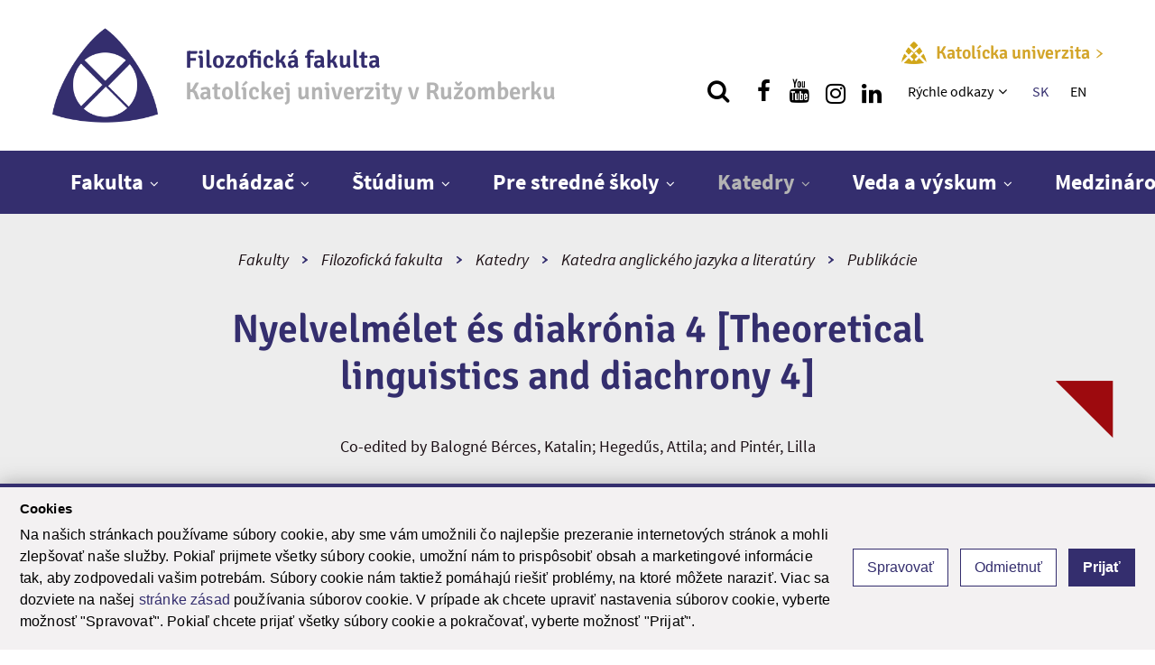

--- FILE ---
content_type: text/html; charset=utf-8
request_url: https://www.ku.sk/fakulty-katolickej-univerzity/filozoficka-fakulta/katedry/katedra-anglickeho-jazyka-a-literatury/publikacie/nyelvelmelet-es-diakronia-4-theoretical-linguistics-and-diachrony-4.html
body_size: 38377
content:
<!DOCTYPE html><html xmlns="http://www.w3.org/1999/xhtml" class="no-js" xml:lang="sk" lang="sk"><head><meta name="Description" content="Co-edited by Balogné Bérces, Katalin; Hegedűs, Attila; and Pintér, Lilla Formujeme mysle a srdcia. Ponúkame ti možnosť objaviť samého seba. Kto si a kým sa chceš stať. Na horizontálnej i vertikálnej úrovni. Prijmi túto skvelú šancu." /><meta name="Keywords" content="univerzita, student, skola, vzdelanie, vzdelávanie, štúdium, absolvent, veda, výskum, celoživotné vzdelávanie, projekt, medzinarodny, spolupraca" /><meta name="Author" content="(c) Katolícka univerzita" /><meta name="Robots" content="index, follow" /><meta property="og:image" content="https://www.ku.sk/image-handler/10619/585462059311d0d43/1-diakronia-4-elulso-borito.jpg" /><meta http-equiv="Content-Type" content="text/html; charset=utf-8" /><meta name="viewport" content="width=device-width,initial-scale=1,maximum-scale=1,user-scalable=no" /><meta charset="utf-8" /><title>Nyelvelmélet és diakrónia 4 [Theoretical linguistics and diachrony 4] | Publikácie | Filozofická fakulta Katolíckej univerzity v Ružomberku</title><link rel="preload" href="/cms/fonts/signika/Signika-Regular.woff2" as="font" type="font/woff2" crossorigin="anonymous" /><link rel="preload" href="/cms/fonts/signika/Signika-Light.woff2" as="font" type="font/woff2" crossorigin="anonymous" /><link rel="preload" href="/cms/fonts/signika/Signika-SemiBold.woff2" as="font" type="font/woff2" crossorigin="anonymous" /><link rel="preload" href="/cms/fonts/signika/Signika-Bold.woff2" as="font" type="font/woff2" crossorigin="anonymous" /><link rel="preload" href="/cms/fonts/sourcesans/subset-SourceSansPro-Regular.woff2" as="font" type="font/woff2" crossorigin="anonymous" /><link rel="preload" href="/cms/fonts/sourcesans/subset-SourceSansPro-LightIt.woff2" as="font" type="font/woff2" crossorigin="anonymous" /><link rel="preload" href="/cms/fonts/sourcesans/subset-SourceSansPro-ExtraLight.woff2" as="font" type="font/woff2" crossorigin="anonymous" /><link rel="preload" href="/cms/fonts/sourcesans/subset-SourceSansPro-Semibold.woff2" as="font" type="font/woff2" crossorigin="anonymous" /><link rel="preload" href="/cms/fonts/sourcesans/subset-SourceSansPro-Bold.woff2" as="font" type="font/woff2" crossorigin="anonymous" /><link rel="stylesheet" href="https://www.ku.sk/cms/lib/font-awesome/css/font-awesome.min.css" /><link rel="stylesheet" type="text/css" href="https://www.ku.sk/cms/dist/css/vendor-v1.2.9.min.css" /><link rel="stylesheet" href="/cms/lib/cookie-control/cookie-control.css" type="text/css" media="all" /><link rel="stylesheet" type="text/css" href="https://www.ku.sk/cms/dist/css/style-blue-v1.2.9.min.css" /><script src="https://www.ku.sk/cms/lib/cookie-control/cookie-control.js?v=1.0.1"></script><script async="true" src="https://www.googletagmanager.com/gtag/js?id=G-V17PXXMECK"></script><script>
                window.dataLayer = window.dataLayer || [];
                function gtag(){dataLayer.push(arguments);}
                gtag('js', new Date());
                gtag('consent', 'default', CookieControl.getGtagConsent(CookieControl.getConsent()));
                gtag('config', 'G-V17PXXMECK');
            </script><script>(function(w,d,s,l,i){w[l]=w[l]||[];w[l].push(
                {'gtm.start': new Date().getTime(),event:'gtm.js'}
                );var f=d.getElementsByTagName(s)[0], j=d.createElement(s),dl=l!='dataLayer'?'&amp;l='+l:'';j.async=true;j.src=
                'https://www.googletagmanager.com/gtm.js?id='+i+dl;f.parentNode.insertBefore(j,f);
                })(window,document,'script','dataLayer','GTM-5KWQC36P');
            </script><link rel="apple-touch-icon" sizes="152x152" href="https://www.ku.sk/favicons/apple-touch-icon.png" /><link rel="icon" type="image/png" sizes="32x32" href="https://www.ku.sk/favicons/favicon-32x32.png" /><link rel="icon" type="image/png" sizes="16x16" href="https://www.ku.sk/favicons/favicon-16x16.png" /><link rel="manifest" href="https://www.ku.sk/favicons/site.webmanifest" crossorigin="use-credentials" /><link rel="mask-icon" href="https://www.ku.sk/favicons/safari-pinned-tab.svg" color="#5bbad5" /><link rel="shortcut icon" href="https://www.ku.sk/favicons/favicon.ico" /><meta name="msapplication-TileColor" content="#ffc40d" /><meta name="msapplication-config" content="https://www.ku.sk/favicons/browserconfig.xml" /><meta name="theme-color" content="#ffffff" /></head><body class="faculty-blue"><ul class="unseen"><li><a tabindex="1" href="#main">Skok na obsah</a></li><li><a tabindex="1" href="#navigation">Skok na menu</a></li><li><a tabindex="1" href="/fakulty-katolickej-univerzity/filozoficka-fakulta/">Domov</a></li></ul><div class="search_top"><div class="wrapper3 search_form"><form action="/vyhladavanie.html" method="get"><div class="flex"><div id="search_top_autocomplete" class="autocomplete"><input type="text" value="" name="q" placeholder="Hľadaj..." aria-label="Vložte text, ktorý chcete vyhľadať" /><ul class="autocomplete-result-list"></ul></div><button type="submit" aria-label="hľadať"><span class="fa fa-search" aria-hidden="true"></span></button></div></form></div><button aria-label="Zatvoriť vyhľadávanie" class="search_top_close"><span class="fa fa-close" aria-hidden="true"></span></button></div><div class="container"><noscript><iframe src="https://www.googletagmanager.com/ns.html?id=GTM-5KWQC36P" height="0" width="0" style="display:none;visibility:hidden"></iframe></noscript><header id="header"><div class="header_top"><div class="wrapper flex flex_justify"><a href="/fakulty-katolickej-univerzity/filozoficka-fakulta/"><h1><img src="https://www.ku.sk/image-handler/9591/137367dacade57433/ff-logo-new.png" alt="Filozofická fakulta" /><div><div class="color-primary">Filozofická fakulta</div><div class="color-grey">Katolíckej univerzity v&nbsp;Ružomberku</div></div></h1></a><div class="flex flex_column flex_center"><a href="/" class="homepage-link"><img src="https://www.ku.sk/cms/assets/images/logoFooter25.png" alt="" /><span class="nowrap">Katolícka univerzita<svg xmlns="http://www.w3.org/2000/svg" viewBox="0 0 190.27 285.25"><path d="M491.21,280.69,370.85,400.07,490.93,519.59a13.47,13.47,0,0,1-9,23.31h-.23a13.48,13.48,0,0,1-8.38-2.92L310,410.61a13.48,13.48,0,0,1,0-21.13L473.33,260.55a13.49,13.49,0,0,1,17.88,20.14Z" transform="translate(-304.94 -257.65)"></path></svg></span></a><div class="flex flex_acenter flex_end"><button type="button" class="show_search" aria-label="Vyhľadávanie"><span class="fa fa-search" aria-hidden="true"></span></button><a href="https://www.facebook.com/ffkurk" class="show_social show_social_fb" rel="external" title="Nájdi nás na facebooku" aria-label="Nájdi nás na facebooku"><i class="fa fa-facebook" aria-hidden="true"></i></a><a href="https://www.youtube.com/channel/UCFaGqNBDle0VMryOY-e1l1Q" class="show_social show_social_fb" rel="external" title="Nájdi nás na youtube" aria-label="Nájdi nás na youtube"><i class="fa fa-youtube" aria-hidden="true"></i></a><a href="https://www.instagram.com/fal_cu/" class="show_social show_social_fb" rel="external" title="Nájdi nás na instagrame" aria-label="Nájdi nás na instagrame"><i class="fa fa-instagram pdt" aria-hidden="true"></i></a><a href="https://sk.linkedin.com/company/catholic-university-in-ru-omberok" class="show_social show_social_fb" rel="external" title="Nájdi nás na linkedin" aria-label="Nájdi nás na linkedin"><i class="fa fa-linkedin pdt" aria-hidden="true"></i></a><nav aria-labelledby="quick_navigation"><h2 id="quick_navigation" class="sr-only">Rýchle menu</h2><ul class="htop_menu"><li><a href="/fakulty-katolickej-univerzity/filozoficka-fakulta/rychle-odkazy/" title="Rýchle odkazy">Rýchle odkazy </a><button aria-haspopup="true" aria-controls="htopMenu_19597" aria-expanded="false" aria-label="Zobraziť ďalšiu úroveň menu"><span class="fa fa-angle-down" aria-hidden="true"></span></button><ul id="htopMenu_19597"><li><a href="https://www.ku.sk/katolicka-univerzita-v-ruzomberku/informacny-system/" title="Informačný systém">Informačný systém</a></li><li><a href="https://eu.zonerama.com/ffku/1253857" title="Galéria fotografií" rel="external">Galéria fotografií</a></li><li><a href="https://outlook.office.com/mail/" title="Zamestnanecký email">Zamestnanecký email</a></li><li><a href="https://abakus.ku.sk/objednavka-jedla/" title="Objednávanie stravy">Objednávanie stravy</a></li><li><a href="https://moodle.ff.ku.sk" title="E-learning">E-learning</a></li><li><a href="https://ais2.ku.sk/ais/start.do" title="AIS">AIS</a></li></ul></li></ul></nav><div class="langs"><a href="/fakulty-katolickej-univerzity/filozoficka-fakulta/" title="SK" class="active">SK</a><a href="/en/faculties/faculty-of-arts-and-letters/" title="EN">EN</a></div></div></div></div></div><nav id="nav" aria-labelledby="navigation"><h2 id="navigation" class="sr-only">Hlavné menu</h2><div class="wrapper cf"><a href="/fakulty-katolickej-univerzity/filozoficka-fakulta/" class="menuLogo"><img src="https://www.ku.sk/cms/assets/images/logoMenuSmallFF.png" alt="Katolícka univerzita v Ružomberku | Jediná svojho druhu" /></a><div class="dl-menuwrapper"><button class="dl-trigger clicker" aria-haspopup="true" aria-expanded="false" aria-controls="top_menu" aria-label="Zobraziť hlavné menu"><span class="menu_icon" aria-hidden="true"></span></button><ul class="top_menu dl-menu" id="top_menu"><li class="two_cols"><a href="/fakulty-katolickej-univerzity/filozoficka-fakulta/filozoficka-fakulta-ku/" title="Fakulta">Fakulta</a><button aria-haspopup="true" aria-controls="submenu_18274" aria-expanded="false" aria-label="Zobraziť ďalšiu úroveň menu"></button><ul class="dl-submenu" id="submenu_18274"><li><a href="/fakulty-katolickej-univerzity/filozoficka-fakulta/filozoficka-fakulta-ku/vedenie/" title="Vedenie">Vedenie</a></li><li><a href="/fakulty-katolickej-univerzity/filozoficka-fakulta/filozoficka-fakulta-ku/dekanat.html" title="Dekanát">Dekanát</a></li><li><a href="/fakulty-katolickej-univerzity/filozoficka-fakulta/filozoficka-fakulta-ku/akademicky-senat/" title="Akademický senát">Akademický senát</a><button aria-haspopup="true" aria-controls="submenu_18279" aria-expanded="false" aria-label="Zobraziť ďalšiu úroveň menu"></button><ul class="dl-submenu" id="submenu_18279"><li><a href="/fakulty-katolickej-univerzity/filozoficka-fakulta/filozoficka-fakulta-ku/akademicky-senat/clenovia.html" title="Členovia">Členovia</a></li><li><a href="/fakulty-katolickej-univerzity/filozoficka-fakulta/filozoficka-fakulta-ku/akademicky-senat/pozvanky-a-zapisnice/" title="Pozvánky a zápisnice">Pozvánky a zápisnice</a><button aria-haspopup="true" aria-controls="submenu_18346" aria-expanded="false" aria-label="Zobraziť ďalšiu úroveň menu"></button><ul class="dl-submenu" id="submenu_18346"><li><a href="/fakulty-katolickej-univerzity/filozoficka-fakulta/filozoficka-fakulta-ku/akademicky-senat/pozvanky-a-zapisnice/rok-2025.html" title="Rok 2025">Rok 2025</a></li><li><a href="/fakulty-katolickej-univerzity/filozoficka-fakulta/filozoficka-fakulta-ku/akademicky-senat/pozvanky-a-zapisnice/rok-2024.html" title="Rok 2024">Rok 2024</a></li><li><a href="/fakulty-katolickej-univerzity/filozoficka-fakulta/filozoficka-fakulta-ku/akademicky-senat/pozvanky-a-zapisnice/rok-2023.html" title="Rok 2023">Rok 2023</a></li><li><a href="/fakulty-katolickej-univerzity/filozoficka-fakulta/filozoficka-fakulta-ku/akademicky-senat/pozvanky-a-zapisnice/rok-2022.html" title="Rok 2022">Rok 2022</a></li><li><a href="/fakulty-katolickej-univerzity/filozoficka-fakulta/filozoficka-fakulta-ku/akademicky-senat/pozvanky-a-zapisnice/rok-2021.html" title="Rok 2021">Rok 2021</a></li><li><a href="/fakulty-katolickej-univerzity/filozoficka-fakulta/filozoficka-fakulta-ku/akademicky-senat/pozvanky-a-zapisnice/rok-2020.html" title="Rok 2020">Rok 2020</a></li><li><a href="/fakulty-katolickej-univerzity/filozoficka-fakulta/filozoficka-fakulta-ku/akademicky-senat/pozvanky-a-zapisnice/rok-2019.html" title="Rok 2019">Rok 2019</a></li><li><a href="/fakulty-katolickej-univerzity/filozoficka-fakulta/filozoficka-fakulta-ku/akademicky-senat/pozvanky-a-zapisnice/rok-2018.html" title="Rok 2018">Rok 2018</a></li><li class="no-border"><a href="/fakulty-katolickej-univerzity/filozoficka-fakulta/filozoficka-fakulta-ku/akademicky-senat/pozvanky-a-zapisnice/rok-2017.html" title="Rok 2017">Rok 2017</a></li><li><a href="/fakulty-katolickej-univerzity/filozoficka-fakulta/filozoficka-fakulta-ku/akademicky-senat/pozvanky-a-zapisnice/rok-2016.html" title="Rok 2016">Rok 2016</a></li><li><a href="/fakulty-katolickej-univerzity/filozoficka-fakulta/filozoficka-fakulta-ku/akademicky-senat/pozvanky-a-zapisnice/rok-2015.html" title="Rok 2015">Rok 2015</a></li><li><a href="/fakulty-katolickej-univerzity/filozoficka-fakulta/filozoficka-fakulta-ku/akademicky-senat/pozvanky-a-zapisnice/rok-2014.html" title="Rok 2014">Rok 2014</a></li><li><a href="/fakulty-katolickej-univerzity/filozoficka-fakulta/filozoficka-fakulta-ku/akademicky-senat/pozvanky-a-zapisnice/rok-2013.html" title="Rok 2013">Rok 2013</a></li><li><a href="/fakulty-katolickej-univerzity/filozoficka-fakulta/filozoficka-fakulta-ku/akademicky-senat/pozvanky-a-zapisnice/rok-2012.html" title="Rok 2012">Rok 2012</a></li><li><a href="/fakulty-katolickej-univerzity/filozoficka-fakulta/filozoficka-fakulta-ku/akademicky-senat/pozvanky-a-zapisnice/rok-2011.html" title="Rok 2011">Rok 2011</a></li></ul></li><li class="no-border"><a href="/fakulty-katolickej-univerzity/filozoficka-fakulta/filozoficka-fakulta-ku/akademicky-senat/vyrocne-spravy-as-ff-ku.html" title="Výročné správy AS FF KU">Výročné správy AS FF KU</a></li></ul></li><li><a href="/fakulty-katolickej-univerzity/filozoficka-fakulta/filozoficka-fakulta-ku/vedecka-rada/" title="Vedecká rada">Vedecká rada</a><button aria-haspopup="true" aria-controls="submenu_24775" aria-expanded="false" aria-label="Zobraziť ďalšiu úroveň menu"></button><ul class="dl-submenu" id="submenu_24775"><li><a href="/fakulty-katolickej-univerzity/filozoficka-fakulta/filozoficka-fakulta-ku/vedecka-rada/clenovia-vr-ff-ku.html" title="Členovia VR FF KU">Členovia VR FF KU</a></li><li class="no-border"><a href="/fakulty-katolickej-univerzity/filozoficka-fakulta/filozoficka-fakulta-ku/vedecka-rada/pozvanky-a-zapisnice/" title="Pozvánky a zápisnice">Pozvánky a zápisnice</a><button aria-haspopup="true" aria-controls="submenu_24776" aria-expanded="false" aria-label="Zobraziť ďalšiu úroveň menu"></button><ul class="dl-submenu" id="submenu_24776"><li><a href="/fakulty-katolickej-univerzity/filozoficka-fakulta/filozoficka-fakulta-ku/vedecka-rada/pozvanky-a-zapisnice/2025.html" title="2025">2025</a></li><li><a href="/fakulty-katolickej-univerzity/filozoficka-fakulta/filozoficka-fakulta-ku/vedecka-rada/pozvanky-a-zapisnice/2024.html" title="2024">2024</a></li><li class="no-border"><a href="/fakulty-katolickej-univerzity/filozoficka-fakulta/filozoficka-fakulta-ku/vedecka-rada/pozvanky-a-zapisnice/2023.html" title="2023">2023</a></li></ul></li></ul></li><li><a href="/fakulty-katolickej-univerzity/filozoficka-fakulta/filozoficka-fakulta-ku/disciplinarna-komisia.html" title="Disciplinárna komisia">Disciplinárna komisia</a></li><li><a href="/fakulty-katolickej-univerzity/filozoficka-fakulta/filozoficka-fakulta-ku/studentske-kolegium-dekana.html" title="Študentské kolégium dekana">Študentské kolégium dekana</a></li><li><a href="/fakulty-katolickej-univerzity/filozoficka-fakulta/filozoficka-fakulta-ku/uradna-vyveska/" title="Úradná výveska">Úradná výveska</a><button aria-haspopup="true" aria-controls="submenu_18282" aria-expanded="false" aria-label="Zobraziť ďalšiu úroveň menu"></button><ul class="dl-submenu" id="submenu_18282"><li><a href="/fakulty-katolickej-univerzity/filozoficka-fakulta/filozoficka-fakulta-ku/uradna-vyveska/vnutorne-predpisy.html" title="Vnútorné predpisy">Vnútorné predpisy</a></li><li><a href="/fakulty-katolickej-univerzity/filozoficka-fakulta/filozoficka-fakulta-ku/uradna-vyveska/vyrocne-spravy.html" title="Výročné správy">Výročné správy</a></li><li><a href="/fakulty-katolickej-univerzity/filozoficka-fakulta/filozoficka-fakulta-ku/uradna-vyveska/pristup-k-informaciam.html" title="Prístup k informáciám">Prístup k informáciám</a></li><li><a href="/fakulty-katolickej-univerzity/filozoficka-fakulta/filozoficka-fakulta-ku/uradna-vyveska/vyberove-konanie/" title="Výberové konanie">Výberové konanie</a><button aria-haspopup="true" aria-controls="submenu_18362" aria-expanded="false" aria-label="Zobraziť ďalšiu úroveň menu"></button><ul class="dl-submenu" id="submenu_18362"><li><a href="/fakulty-katolickej-univerzity/filozoficka-fakulta/filozoficka-fakulta-ku/uradna-vyveska/vyberove-konanie/vyberove-konania-v-roku-2025/" title="Výberové konania v roku 2025">Výberové konania v roku 2025</a><button aria-haspopup="true" aria-controls="submenu_26994" aria-expanded="false" aria-label="Zobraziť ďalšiu úroveň menu"></button><ul class="dl-submenu" id="submenu_26994"><li><a href="/fakulty-katolickej-univerzity/filozoficka-fakulta/filozoficka-fakulta-ku/uradna-vyveska/vyberove-konanie/vyberove-konania-v-roku-2025/vyberove-konanie-na-filozofickej-fakulte-ku-vyhlasene-30-4-2025.html" title="Výberové konanie na Filozofickej fakulte KU vyhlásené 30.4.2025">Výberové konanie na Filozofickej fakulte KU vyhlásené 30.4.2025</a></li><li><a href="/fakulty-katolickej-univerzity/filozoficka-fakulta/filozoficka-fakulta-ku/uradna-vyveska/vyberove-konanie/vyberove-konania-v-roku-2025/vyberove-konanie-na-filozofickej-fakulte-ku-vyhlasene-5-5-2025.html" title="Výberové konanie na Filozofickej fakulte KU vyhlásené 5.5.2025">Výberové konanie na Filozofickej fakulte KU vyhlásené 5.5.2025</a></li><li><a href="/fakulty-katolickej-univerzity/filozoficka-fakulta/filozoficka-fakulta-ku/uradna-vyveska/vyberove-konanie/vyberove-konania-v-roku-2025/vyberove-konanie-na-filozofickej-fakulte-ku-vyhlasene-16-5-2025.html" title="Výberové konanie na Filozofickej fakulte KU vyhlásené 16.5.2025">Výberové konanie na Filozofickej fakulte KU vyhlásené 16.5.2025</a></li><li><a href="/fakulty-katolickej-univerzity/filozoficka-fakulta/filozoficka-fakulta-ku/uradna-vyveska/vyberove-konanie/vyberove-konania-v-roku-2025/vyberove-konanie-na-filozofickej-fakulte-ku-vyhlasene-22-5-2025.html" title="Výberové konanie na Filozofickej fakulte KU vyhlásené 22.5.2025">Výberové konanie na Filozofickej fakulte KU vyhlásené 22.5.2025</a></li><li><a href="/fakulty-katolickej-univerzity/filozoficka-fakulta/filozoficka-fakulta-ku/uradna-vyveska/vyberove-konanie/vyberove-konania-v-roku-2025/vyberove-konanie-na-filozofickej-fakulte-ku-vyhlasene-2-6-2025.html" title="Výberové konanie na Filozofickej fakulte KU vyhlásené 2.6.2025">Výberové konanie na Filozofickej fakulte KU vyhlásené 2.6.2025</a></li><li class="no-border"><a href="/fakulty-katolickej-univerzity/filozoficka-fakulta/filozoficka-fakulta-ku/uradna-vyveska/vyberove-konanie/vyberove-konania-v-roku-2025/vyberove-konanie-na-filozofickej-fakulte-ku-vyhlasene-29-7-2025.html" title="Výberové konanie na Filozofickej fakulte KU vyhlásené 29.7.2025">Výberové konanie na Filozofickej fakulte KU vyhlásené 29.7.2025</a></li><li><a href="/fakulty-katolickej-univerzity/filozoficka-fakulta/filozoficka-fakulta-ku/uradna-vyveska/vyberove-konanie/vyberove-konania-v-roku-2025/vyberove-konanie-na-filozofickej-fakulte-ku-vyhlasene-3-11-2025.html" title="Výberové konanie na Filozofickej fakulte KU vyhlásené 3.11.2025">Výberové konanie na Filozofickej fakulte KU vyhlásené 3.11.2025</a></li><li><a href="/fakulty-katolickej-univerzity/filozoficka-fakulta/filozoficka-fakulta-ku/uradna-vyveska/vyberove-konanie/vyberove-konania-v-roku-2025/vysledky-vyberoveho-konania-na-filozofickej-fakulte-ku-vyhlaseneho-29-7-2025-1-funkcne-miesto-odborneho-asistenta-pre-odbor-filologia-11-so-zameranim-na-slovakistiku.html" title="Výsledky výberového konania na Filozofickej fakulte KU vyhláseného 29.7.2025 - 1 funkčné miesto odborného asistenta pre odbor filológia (11.) so zameraním na slovakistiku">Výsledky výberového konania na Filozofickej fakulte KU vyhláseného 29.7.2025 - 1 funkčné miesto odborného asistenta pre odbor filológia (11.) so zameraním na slovakistiku</a></li><li><a href="/fakulty-katolickej-univerzity/filozoficka-fakulta/filozoficka-fakulta-ku/uradna-vyveska/vyberove-konanie/vyberove-konania-v-roku-2025/vysledky-vyberoveho-konania-na-filozofickej-fakulte-ku-vyhlaseneho-3-11-2025-1-funkcne-miesto-asistenta-pre-odbor-medialne-a-komunikacne-studia-23.html" title="Výsledky výberového konania na Filozofickej fakulte KU vyhláseného 3.11.2025 - 1 funkčné miesto asistenta pre odbor mediálne a komunikačné štúdiá (23.).">Výsledky výberového konania na Filozofickej fakulte KU vyhláseného 3.11.2025 - 1 funkčné miesto asistenta pre odbor mediálne a komunikačné štúdiá (23.).</a></li></ul></li><li><a href="/fakulty-katolickej-univerzity/filozoficka-fakulta/filozoficka-fakulta-ku/uradna-vyveska/vyberove-konanie/vyberove-konania-v-roku-2024/" title="Výberové konania v roku 2024">Výberové konania v roku 2024</a><button aria-haspopup="true" aria-controls="submenu_25205" aria-expanded="false" aria-label="Zobraziť ďalšiu úroveň menu"></button><ul class="dl-submenu" id="submenu_25205"><li><a href="/fakulty-katolickej-univerzity/filozoficka-fakulta/filozoficka-fakulta-ku/uradna-vyveska/vyberove-konanie/vyberove-konania-v-roku-2024/vyberove-konanie-na-filozofickej-fakulte-ku-vyhlasene-16-10-2024.html" title="Výberové konanie na Filozofickej fakulte KU vyhlásené 16.10.2024">Výberové konanie na Filozofickej fakulte KU vyhlásené 16.10.2024</a></li><li><a href="/fakulty-katolickej-univerzity/filozoficka-fakulta/filozoficka-fakulta-ku/uradna-vyveska/vyberove-konanie/vyberove-konania-v-roku-2024/vyberove-konanie-na-filozofickej-fakulte-ku-vyhlasene-14-5-2024.html" title="Výberové konanie na Filozofickej fakulte KU vyhlásené 14.5.2024">Výberové konanie na Filozofickej fakulte KU vyhlásené 14.5.2024</a></li><li class="no-border"><a href="/fakulty-katolickej-univerzity/filozoficka-fakulta/filozoficka-fakulta-ku/uradna-vyveska/vyberove-konanie/vyberove-konania-v-roku-2024/vyberove-konanie-na-filozofickej-fakulte-ku-vyhlasene-6-5-2024.html" title="Výberové konanie na Filozofickej fakulte KU vyhlásené 6.5.2024">Výberové konanie na Filozofickej fakulte KU vyhlásené 6.5.2024</a></li><li><a href="/fakulty-katolickej-univerzity/filozoficka-fakulta/filozoficka-fakulta-ku/uradna-vyveska/vyberove-konanie/vyberove-konania-v-roku-2024/vyberove-konanie-na-filozofickej-fakulte-ku-vyhlasene-1-3-2024.html" title="Výberové konanie na Filozofickej fakulte KU vyhlásené 1.3.2024">Výberové konanie na Filozofickej fakulte KU vyhlásené 1.3.2024</a></li></ul></li><li class="no-border"><a href="/fakulty-katolickej-univerzity/filozoficka-fakulta/filozoficka-fakulta-ku/uradna-vyveska/vyberove-konanie/vyberove-konania-v-roku-2023/" title="Výberové konania v roku 2023">Výberové konania v roku 2023</a><button aria-haspopup="true" aria-controls="submenu_23142" aria-expanded="false" aria-label="Zobraziť ďalšiu úroveň menu"></button><ul class="dl-submenu" id="submenu_23142"><li><a href="/fakulty-katolickej-univerzity/filozoficka-fakulta/filozoficka-fakulta-ku/uradna-vyveska/vyberove-konanie/vyberove-konania-v-roku-2023/vyberove-konanie-na-filozofickej-fakulte-ku-vyhlasene-7-11-2023.html" title="Výberové konanie na Filozofickej fakulte KU vyhlásené 7.11.2023">Výberové konanie na Filozofickej fakulte KU vyhlásené 7.11.2023</a></li><li><a href="/fakulty-katolickej-univerzity/filozoficka-fakulta/filozoficka-fakulta-ku/uradna-vyveska/vyberove-konanie/vyberove-konania-v-roku-2023/vyberove-konanie-na-filozofickej-fakulte-ku-vyhlasene-7-7-2023.html" title="Výberové konanie na Filozofickej fakulte KU vyhlásené 7.7.2023">Výberové konanie na Filozofickej fakulte KU vyhlásené 7.7.2023</a></li><li><a href="/fakulty-katolickej-univerzity/filozoficka-fakulta/filozoficka-fakulta-ku/uradna-vyveska/vyberove-konanie/vyberove-konania-v-roku-2023/vyberove-konanie-na-filozofickej-fakulte-ku-vyhlasene-12-6-2023.html" title="Výberové konanie na Filozofickej fakulte KU vyhlásené 12.6.2023">Výberové konanie na Filozofickej fakulte KU vyhlásené 12.6.2023</a></li><li><a href="/fakulty-katolickej-univerzity/filozoficka-fakulta/filozoficka-fakulta-ku/uradna-vyveska/vyberove-konanie/vyberove-konania-v-roku-2023/vyberove-konanie-na-filozofickej-fakulte-ku-vyhlasene-8-6-2023.html" title="Výberové konanie na Filozofickej fakulte KU vyhlásené 8.6.2023">Výberové konanie na Filozofickej fakulte KU vyhlásené 8.6.2023</a></li><li class="no-border"><a href="/fakulty-katolickej-univerzity/filozoficka-fakulta/filozoficka-fakulta-ku/uradna-vyveska/vyberove-konanie/vyberove-konania-v-roku-2023/vyberove-konanie-na-filozofickej-fakulte-ku-vyhlasene-6-6-2023.html" title="Výberové konanie na Filozofickej fakulte KU vyhlásené 6.6.2023">Výberové konanie na Filozofickej fakulte KU vyhlásené 6.6.2023</a></li><li><a href="/fakulty-katolickej-univerzity/filozoficka-fakulta/filozoficka-fakulta-ku/uradna-vyveska/vyberove-konanie/vyberove-konania-v-roku-2023/vyberove-konanie-na-filozofickej-fakulte-ku-vyhlasene-18-4-2023.html" title="Výberové konanie na Filozofickej fakulte KU vyhlásené 18.4.2023">Výberové konanie na Filozofickej fakulte KU vyhlásené 18.4.2023</a></li><li><a href="/fakulty-katolickej-univerzity/filozoficka-fakulta/filozoficka-fakulta-ku/uradna-vyveska/vyberove-konanie/vyberove-konania-v-roku-2023/vyberove-konanie-na-filozofickej-fakulte-ku-vyhlasene-14-2-2023.html" title="Výberové konanie na Filozofickej fakulte KU vyhlásené 14.2.2023">Výberové konanie na Filozofickej fakulte KU vyhlásené 14.2.2023</a></li><li><a href="/fakulty-katolickej-univerzity/filozoficka-fakulta/filozoficka-fakulta-ku/uradna-vyveska/vyberove-konanie/vyberove-konania-v-roku-2023/vyberove-konanie-na-filozofickej-fakulte-ku-vyhlasene-10-1-2023.html" title="Výberové konanie na Filozofickej fakulte KU vyhlásené 10.1.2023">Výberové konanie na Filozofickej fakulte KU vyhlásené 10.1.2023</a></li></ul></li></ul></li><li class="no-border"><a href="/fakulty-katolickej-univerzity/filozoficka-fakulta/filozoficka-fakulta-ku/uradna-vyveska/volne-pracovne-miesto/" title="Voľné pracovné miesto">Voľné pracovné miesto</a></li><li><a href="/fakulty-katolickej-univerzity/filozoficka-fakulta/filozoficka-fakulta-ku/uradna-vyveska/oznamenie-o-ulozeni-zasielky-pre-studentov.html" title="Oznámenie o uložení zásielky pre študentov">Oznámenie o uložení zásielky pre študentov</a></li><li><a href="/fakulty-katolickej-univerzity/filozoficka-fakulta/filozoficka-fakulta-ku/uradna-vyveska/vysledky-spatnej-vazby.html" title="Výsledky spätnej väzby">Výsledky spätnej väzby</a></li></ul></li><li class="no-border"><a href="/fakulty-katolickej-univerzity/filozoficka-fakulta/filozoficka-fakulta-ku/vnutorny-system-zabezpecovania-kvality/" title="Vnútorný systém zabezpečovania kvality">Vnútorný systém zabezpečovania kvality</a><button aria-haspopup="true" aria-controls="submenu_24658" aria-expanded="false" aria-label="Zobraziť ďalšiu úroveň menu"></button><ul class="dl-submenu" id="submenu_24658"><li><a href="/fakulty-katolickej-univerzity/filozoficka-fakulta/filozoficka-fakulta-ku/vnutorny-system-zabezpecovania-kvality/dokumenty-vnutorneho-systemu-kvality/" title="Dokumenty vnútorného systému kvality">Dokumenty vnútorného systému kvality</a></li><li><a href="/fakulty-katolickej-univerzity/filozoficka-fakulta/filozoficka-fakulta-ku/vnutorny-system-zabezpecovania-kvality/studijne-programy/" title="Študijné programy">Študijné programy</a><button aria-haspopup="true" aria-controls="submenu_27591" aria-expanded="false" aria-label="Zobraziť ďalšiu úroveň menu"></button><ul class="dl-submenu" id="submenu_27591"><li><a href="/fakulty-katolickej-univerzity/filozoficka-fakulta/filozoficka-fakulta-ku/vnutorny-system-zabezpecovania-kvality/studijne-programy/periodicke-schvalovanie-studijnych-programov/" title="Periodické schvaľovanie študijných programov">Periodické schvaľovanie študijných programov</a><button aria-haspopup="true" aria-controls="submenu_27592" aria-expanded="false" aria-label="Zobraziť ďalšiu úroveň menu"></button><ul class="dl-submenu" id="submenu_27592"><li><a href="/fakulty-katolickej-univerzity/filozoficka-fakulta/filozoficka-fakulta-ku/vnutorny-system-zabezpecovania-kvality/studijne-programy/periodicke-schvalovanie-studijnych-programov/2025.html" title="2025">2025</a></li><li><a href="/fakulty-katolickej-univerzity/filozoficka-fakulta/filozoficka-fakulta-ku/vnutorny-system-zabezpecovania-kvality/studijne-programy/periodicke-schvalovanie-studijnych-programov/2024.html" title="2024">2024</a></li><li class="no-border"><a href="/fakulty-katolickej-univerzity/filozoficka-fakulta/filozoficka-fakulta-ku/vnutorny-system-zabezpecovania-kvality/studijne-programy/periodicke-schvalovanie-studijnych-programov/2023.html" title="2023">2023</a></li></ul></li><li><a href="/fakulty-katolickej-univerzity/filozoficka-fakulta/filozoficka-fakulta-ku/vnutorny-system-zabezpecovania-kvality/studijne-programy/nove-studijne-programy/" title="Nové študijné programy">Nové študijné programy</a><button aria-haspopup="true" aria-controls="submenu_27594" aria-expanded="false" aria-label="Zobraziť ďalšiu úroveň menu"></button><ul class="dl-submenu" id="submenu_27594"><li><a href="/fakulty-katolickej-univerzity/filozoficka-fakulta/filozoficka-fakulta-ku/vnutorny-system-zabezpecovania-kvality/studijne-programy/nove-studijne-programy/2024/" title="2024">2024</a></li><li class="no-border"><a href="/fakulty-katolickej-univerzity/filozoficka-fakulta/filozoficka-fakulta-ku/vnutorny-system-zabezpecovania-kvality/studijne-programy/nove-studijne-programy/2025/" title="2025">2025</a></li></ul></li><li><a href="/fakulty-katolickej-univerzity/filozoficka-fakulta/filozoficka-fakulta-ku/vnutorny-system-zabezpecovania-kvality/studijne-programy/zrusene-studijne-programy/" title="Zrušené študijné programy">Zrušené študijné programy</a><button aria-haspopup="true" aria-controls="submenu_27597" aria-expanded="false" aria-label="Zobraziť ďalšiu úroveň menu"></button><ul class="dl-submenu" id="submenu_27597"><li><a href="/fakulty-katolickej-univerzity/filozoficka-fakulta/filozoficka-fakulta-ku/vnutorny-system-zabezpecovania-kvality/studijne-programy/zrusene-studijne-programy/2025.html" title="2025">2025</a></li><li><a href="/fakulty-katolickej-univerzity/filozoficka-fakulta/filozoficka-fakulta-ku/vnutorny-system-zabezpecovania-kvality/studijne-programy/zrusene-studijne-programy/2024.html" title="2024">2024</a></li><li class="no-border"><a href="/fakulty-katolickej-univerzity/filozoficka-fakulta/filozoficka-fakulta-ku/vnutorny-system-zabezpecovania-kvality/studijne-programy/zrusene-studijne-programy/2023.html" title="2023">2023</a></li></ul></li><li class="no-border"><a href="/fakulty-katolickej-univerzity/filozoficka-fakulta/filozoficka-fakulta-ku/vnutorny-system-zabezpecovania-kvality/studijne-programy/navrhy-uprav-studijnych-programov/" title="Návrhy úprav študijných programov">Návrhy úprav študijných programov</a></li><li><a href="/fakulty-katolickej-univerzity/filozoficka-fakulta/filozoficka-fakulta-ku/vnutorny-system-zabezpecovania-kvality/studijne-programy/zosuladovanie-ucitelskych-studijnych-programov-so-standardmi-2025/" title="Zosúlaďovanie učiteľských študijných programov so štandardmi 2025">Zosúlaďovanie učiteľských študijných programov so štandardmi 2025</a><button aria-haspopup="true" aria-controls="submenu_27593" aria-expanded="false" aria-label="Zobraziť ďalšiu úroveň menu"></button><ul class="dl-submenu" id="submenu_27593"><li><a href="/fakulty-katolickej-univerzity/filozoficka-fakulta/filozoficka-fakulta-ku/vnutorny-system-zabezpecovania-kvality/studijne-programy/zosuladovanie-ucitelskych-studijnych-programov-so-standardmi-2025/2025.html" title="2025">2025</a></li></ul></li></ul></li><li><a href="/fakulty-katolickej-univerzity/filozoficka-fakulta/filozoficka-fakulta-ku/vnutorny-system-zabezpecovania-kvality/garanti-studijnych-programov-na-ff-ku/" title="Garanti študijných programov na FF KU">Garanti študijných programov na FF KU</a></li><li><a href="/fakulty-katolickej-univerzity/filozoficka-fakulta/filozoficka-fakulta-ku/vnutorny-system-zabezpecovania-kvality/studijni-poradcovia/" title="Študijní poradcovia">Študijní poradcovia</a></li><li><a href="/fakulty-katolickej-univerzity/filozoficka-fakulta/filozoficka-fakulta-ku/vnutorny-system-zabezpecovania-kvality/vtc/" title="VTC">VTC</a><button aria-haspopup="true" aria-controls="submenu_24713" aria-expanded="false" aria-label="Zobraziť ďalšiu úroveň menu"></button><ul class="dl-submenu" id="submenu_24713"><li><a href="/fakulty-katolickej-univerzity/filozoficka-fakulta/filozoficka-fakulta-ku/vnutorny-system-zabezpecovania-kvality/vtc/katedra-anglickeho-jazyka-a-literatury/" title="Katedra anglického jazyka a literatúry">Katedra anglického jazyka a literatúry</a><button aria-haspopup="true" aria-controls="submenu_24714" aria-expanded="false" aria-label="Zobraziť ďalšiu úroveň menu"></button><ul class="dl-submenu" id="submenu_24714"><li><a href="/fakulty-katolickej-univerzity/filozoficka-fakulta/filozoficka-fakulta-ku/vnutorny-system-zabezpecovania-kvality/vtc/katedra-anglickeho-jazyka-a-literatury/prof-nora-sellei-phd-drsc/" title="prof. Nóra Séllei, PhD., DrSc.">prof. Nóra Séllei, PhD., DrSc.</a></li><li><a href="/fakulty-katolickej-univerzity/filozoficka-fakulta/filozoficka-fakulta-ku/vnutorny-system-zabezpecovania-kvality/vtc/katedra-anglickeho-jazyka-a-literatury/doc-dr-gabriella-reuss-phd/" title="doc. Dr. Gabriella Reuss, PhD.">doc. Dr. Gabriella Reuss, PhD.</a></li><li><a href="/fakulty-katolickej-univerzity/filozoficka-fakulta/filozoficka-fakulta-ku/vnutorny-system-zabezpecovania-kvality/vtc/katedra-anglickeho-jazyka-a-literatury/paeddr-katarina-labudova-phd/" title="PaedDr. Katarína Labudová, PhD.">PaedDr. Katarína Labudová, PhD.</a></li><li class="no-border"><a href="/fakulty-katolickej-univerzity/filozoficka-fakulta/filozoficka-fakulta-ku/vnutorny-system-zabezpecovania-kvality/vtc/katedra-anglickeho-jazyka-a-literatury/doc-mgr-janka-kascakova-phd/" title="doc. Mgr. Janka Kaščáková, PhD.">doc. Mgr. Janka Kaščáková, PhD.</a></li><li><a href="/fakulty-katolickej-univerzity/filozoficka-fakulta/filozoficka-fakulta-ku/vnutorny-system-zabezpecovania-kvality/vtc/katedra-anglickeho-jazyka-a-literatury/mgr-katalin-balogne-berces-phd/" title="Mgr. Katalin Balogné Bérces, PhD.">Mgr. Katalin Balogné Bérces, PhD.</a></li></ul></li><li><a href="/fakulty-katolickej-univerzity/filozoficka-fakulta/filozoficka-fakulta-ku/vnutorny-system-zabezpecovania-kvality/vtc/katedra-filozofie/" title="Katedra filozofie">Katedra filozofie</a><button aria-haspopup="true" aria-controls="submenu_24715" aria-expanded="false" aria-label="Zobraziť ďalšiu úroveň menu"></button><ul class="dl-submenu" id="submenu_24715"><li><a href="/fakulty-katolickej-univerzity/filozoficka-fakulta/filozoficka-fakulta-ku/vnutorny-system-zabezpecovania-kvality/vtc/katedra-filozofie/prof-dr-phil-fac-theol-peter-volek/" title="prof. Dr. Phil. fac. theol. Peter Volek">prof. Dr. Phil. fac. theol. Peter Volek</a></li><li><a href="/fakulty-katolickej-univerzity/filozoficka-fakulta/filozoficka-fakulta-ku/vnutorny-system-zabezpecovania-kvality/vtc/katedra-filozofie/mgr-jan-hrkut-phd/" title="Mgr. Ján Hrkút, PhD.">Mgr. Ján Hrkút, PhD.</a></li><li><a href="/fakulty-katolickej-univerzity/filozoficka-fakulta/filozoficka-fakulta-ku/vnutorny-system-zabezpecovania-kvality/vtc/katedra-filozofie/doc-mgr-et-mgr-marian-kuna-ma-mphil-phd/" title="doc. Mgr. et Mgr. Marian Kuna, MA, MPhil, PhD.">doc. Mgr. et Mgr. Marian Kuna, MA, MPhil, PhD.</a></li><li class="no-border"><a href="/fakulty-katolickej-univerzity/filozoficka-fakulta/filozoficka-fakulta-ku/vnutorny-system-zabezpecovania-kvality/vtc/katedra-filozofie/doc-mgr-juraj-such-phd/" title="doc. Mgr. Juraj Šuch, PhD.">doc. Mgr. Juraj Šuch, PhD.</a></li><li><a href="/fakulty-katolickej-univerzity/filozoficka-fakulta/filozoficka-fakulta-ku/vnutorny-system-zabezpecovania-kvality/vtc/katedra-filozofie/doc-mgr-eugen-zelenak-phd/" title="doc. Mgr. Eugen Zeleňák, PhD.">doc. Mgr. Eugen Zeleňák, PhD.</a></li></ul></li><li><a href="/fakulty-katolickej-univerzity/filozoficka-fakulta/filozoficka-fakulta-ku/vnutorny-system-zabezpecovania-kvality/vtc/katedra-historie/" title="Katedra histórie">Katedra histórie</a><button aria-haspopup="true" aria-controls="submenu_24716" aria-expanded="false" aria-label="Zobraziť ďalšiu úroveň menu"></button><ul class="dl-submenu" id="submenu_24716"><li><a href="/fakulty-katolickej-univerzity/filozoficka-fakulta/filozoficka-fakulta-ku/vnutorny-system-zabezpecovania-kvality/vtc/katedra-historie/doc-phdr-peter-olexak-phd/" title="doc. PhDr. Peter Olexák, PhD.">doc. PhDr. Peter Olexák, PhD.</a></li><li><a href="/fakulty-katolickej-univerzity/filozoficka-fakulta/filozoficka-fakulta-ku/vnutorny-system-zabezpecovania-kvality/vtc/katedra-historie/doc-mgr-marek-babic-phd/" title="doc. Mgr. Marek Babic, PhD.">doc. Mgr. Marek Babic, PhD.</a></li><li><a href="/fakulty-katolickej-univerzity/filozoficka-fakulta/filozoficka-fakulta-ku/vnutorny-system-zabezpecovania-kvality/vtc/katedra-historie/phdr-michal-martak-phd/" title="PhDr. Michal Marťák, PhD.">PhDr. Michal Marťák, PhD.</a></li><li class="no-border"><a href="/fakulty-katolickej-univerzity/filozoficka-fakulta/filozoficka-fakulta-ku/vnutorny-system-zabezpecovania-kvality/vtc/katedra-historie/mgr-miroslav-hutka-phd/" title="Mgr. Miroslav Huťka, PhD.">Mgr. Miroslav Huťka, PhD.</a></li><li><a href="/fakulty-katolickej-univerzity/filozoficka-fakulta/filozoficka-fakulta-ku/vnutorny-system-zabezpecovania-kvality/vtc/katedra-historie/mgr-et-mgr-vladimir-olejnik-phd/" title="Mgr. et Mgr. Vladimír Olejník, PhD.">Mgr. et Mgr. Vladimír Olejník, PhD.</a></li><li><a href="/fakulty-katolickej-univerzity/filozoficka-fakulta/filozoficka-fakulta-ku/vnutorny-system-zabezpecovania-kvality/vtc/katedra-historie/prof-phdr-david-papajik-phd/" title="prof. PhDr. David Papajík, PhD.">prof. PhDr. David Papajík, PhD.</a></li></ul></li><li><a href="/fakulty-katolickej-univerzity/filozoficka-fakulta/filozoficka-fakulta-ku/vnutorny-system-zabezpecovania-kvality/vtc/katedra-psychologie/" title="Katedra psychológie">Katedra psychológie</a><button aria-haspopup="true" aria-controls="submenu_24717" aria-expanded="false" aria-label="Zobraziť ďalšiu úroveň menu"></button><ul class="dl-submenu" id="submenu_24717"><li><a href="/fakulty-katolickej-univerzity/filozoficka-fakulta/filozoficka-fakulta-ku/vnutorny-system-zabezpecovania-kvality/vtc/katedra-psychologie/prof-phdr-ivo-cermak-csc/" title="prof. PhDr. Ivo Čermák, CSc.">prof. PhDr. Ivo Čermák, CSc.</a></li><li><a href="/fakulty-katolickej-univerzity/filozoficka-fakulta/filozoficka-fakulta-ku/vnutorny-system-zabezpecovania-kvality/vtc/katedra-psychologie/doc-paeddr-petra-lajciakova-phd/" title="doc. PaedDr. Petra Lajčiaková, PhD.">doc. PaedDr. Petra Lajčiaková, PhD.</a></li><li><a href="/fakulty-katolickej-univerzity/filozoficka-fakulta/filozoficka-fakulta-ku/vnutorny-system-zabezpecovania-kvality/vtc/katedra-psychologie/mgr-robert-durka-phd/" title="Mgr. Róbert Ďurka, PhD.">Mgr. Róbert Ďurka, PhD.</a></li><li class="no-border"><a href="/fakulty-katolickej-univerzity/filozoficka-fakulta/filozoficka-fakulta-ku/vnutorny-system-zabezpecovania-kvality/vtc/katedra-psychologie/doc-juraj-holdos-phd/" title="doc. Juraj Holdoš, PhD.">doc. Juraj Holdoš, PhD.</a></li><li><a href="/fakulty-katolickej-univerzity/filozoficka-fakulta/filozoficka-fakulta-ku/vnutorny-system-zabezpecovania-kvality/vtc/katedra-psychologie/mgr-matus-adamkovic-phd/" title="Mgr. Matúš Adamkovič, PhD.">Mgr. Matúš Adamkovič, PhD.</a></li></ul></li><li class="no-border"><a href="/fakulty-katolickej-univerzity/filozoficka-fakulta/filozoficka-fakulta-ku/vnutorny-system-zabezpecovania-kvality/vtc/katedra-slovenskeho-jazyka-a-literatury/" title="Katedra slovenského jazyka a literatúry">Katedra slovenského jazyka a literatúry</a><button aria-haspopup="true" aria-controls="submenu_24718" aria-expanded="false" aria-label="Zobraziť ďalšiu úroveň menu"></button><ul class="dl-submenu" id="submenu_24718"><li><a href="/fakulty-katolickej-univerzity/filozoficka-fakulta/filozoficka-fakulta-ku/vnutorny-system-zabezpecovania-kvality/vtc/katedra-slovenskeho-jazyka-a-literatury/doc-phdr-dana-balakova-phd/" title="doc. PhDr. Dana Baláková, PhD.">doc. PhDr. Dana Baláková, PhD.</a></li><li class="no-border"><a href="/fakulty-katolickej-univerzity/filozoficka-fakulta/filozoficka-fakulta-ku/vnutorny-system-zabezpecovania-kvality/vtc/katedra-slovenskeho-jazyka-a-literatury/doc-mgr-jana-juhasova-phd/" title="doc. Mgr. Jana Juhásová, PhD.">doc. Mgr. Jana Juhásová, PhD.</a></li></ul></li><li><a href="/fakulty-katolickej-univerzity/filozoficka-fakulta/filozoficka-fakulta-ku/vnutorny-system-zabezpecovania-kvality/vtc/katedra-zurnalistiky/" title="Katedra žurnalistiky">Katedra žurnalistiky</a><button aria-haspopup="true" aria-controls="submenu_24719" aria-expanded="false" aria-label="Zobraziť ďalšiu úroveň menu"></button><ul class="dl-submenu" id="submenu_24719"><li><a href="/fakulty-katolickej-univerzity/filozoficka-fakulta/filozoficka-fakulta-ku/vnutorny-system-zabezpecovania-kvality/vtc/katedra-zurnalistiky/prof-mgr-terezia-roncakova-phd/" title="prof. Mgr. Terézia Rončáková PhD.">prof. Mgr. Terézia Rončáková PhD.</a></li><li><a href="/fakulty-katolickej-univerzity/filozoficka-fakulta/filozoficka-fakulta-ku/vnutorny-system-zabezpecovania-kvality/vtc/katedra-zurnalistiky/doc-mgr-pavel-izrael-phd/" title="doc. Mgr. Pavel Izrael, PhD.">doc. Mgr. Pavel Izrael, PhD.</a></li><li><a href="/fakulty-katolickej-univerzity/filozoficka-fakulta/filozoficka-fakulta-ku/vnutorny-system-zabezpecovania-kvality/vtc/katedra-zurnalistiky/doc-thlic-marian-gavenda-phd/" title="doc. ThLic. Marián Gavenda, PhD.">doc. ThLic. Marián Gavenda, PhD.</a></li><li class="no-border"><a href="/fakulty-katolickej-univerzity/filozoficka-fakulta/filozoficka-fakulta-ku/vnutorny-system-zabezpecovania-kvality/vtc/katedra-zurnalistiky/mgr-petra-polievkova-phd/" title="Mgr. Petra Polievková, PhD.">Mgr. Petra Polievková, PhD.</a></li><li><a href="/fakulty-katolickej-univerzity/filozoficka-fakulta/filozoficka-fakulta-ku/vnutorny-system-zabezpecovania-kvality/vtc/katedra-zurnalistiky/phdr-thdr-hedviga-tkacova-phd/" title="PhDr. ThDr. Hedviga Tkáčová, PhD.">PhDr. ThDr. Hedviga Tkáčová, PhD.</a></li></ul></li><li><a href="/fakulty-katolickej-univerzity/filozoficka-fakulta/filozoficka-fakulta-ku/vnutorny-system-zabezpecovania-kvality/vtc/ucitelsky-zaklad/" title="Učiteľský základ">Učiteľský základ</a><button aria-haspopup="true" aria-controls="submenu_26473" aria-expanded="false" aria-label="Zobraziť ďalšiu úroveň menu"></button><ul class="dl-submenu" id="submenu_26473"><li><a href="/fakulty-katolickej-univerzity/filozoficka-fakulta/filozoficka-fakulta-ku/vnutorny-system-zabezpecovania-kvality/vtc/ucitelsky-zaklad/prof-phdr-ingrid-emmerova-phd/" title="prof. PhDr. Ingrid Emmerová, PhD.">prof. PhDr. Ingrid Emmerová, PhD.</a></li><li class="no-border"><a href="/fakulty-katolickej-univerzity/filozoficka-fakulta/filozoficka-fakulta-ku/vnutorny-system-zabezpecovania-kvality/vtc/ucitelsky-zaklad/doc-rndr-pavel-bella-phd/" title="doc. RNDr. Pavel Bella, PhD.">doc. RNDr. Pavel Bella, PhD.</a></li></ul></li></ul></li><li class="no-border"><a href="/fakulty-katolickej-univerzity/filozoficka-fakulta/filozoficka-fakulta-ku/vnutorny-system-zabezpecovania-kvality/vupch/" title="VUPCH">VUPCH</a><button aria-haspopup="true" aria-controls="submenu_24751" aria-expanded="false" aria-label="Zobraziť ďalšiu úroveň menu"></button><ul class="dl-submenu" id="submenu_24751"><li><a href="https://www.ku.sk/fakulty-katolickej-univerzity/filozoficka-fakulta/katedry/katedra-anglickeho-jazyka-a-literatury/vupch.html" title="Katedra anglického jazyka a literatúry">Katedra anglického jazyka a literatúry</a></li><li><a href="https://www.ku.sk/fakulty-katolickej-univerzity/filozoficka-fakulta/katedry/katedra-filozofie/vupch.html" title="Katedra filozofie">Katedra filozofie</a></li><li><a href="https://www.ku.sk/fakulty-katolickej-univerzity/filozoficka-fakulta/katedry/katedra-historie/vupch.html" title="Katedra histórie">Katedra histórie</a></li><li class="no-border"><a href="https://www.ku.sk/fakulty-katolickej-univerzity/filozoficka-fakulta/katedry/katedra-psychologie/vupch.html" title="Katedra psychológie">Katedra psychológie</a></li><li><a href="https://www.ku.sk/fakulty-katolickej-univerzity/filozoficka-fakulta/katedry/katedra-slovenskeho-jazyka-a-literatury/vupch.html" title="Katedra slovenského jazyka a literatúry">Katedra slovenského jazyka a literatúry</a></li><li><a href="https://www.ku.sk/fakulty-katolickej-univerzity/filozoficka-fakulta/katedry/katedra-zurnalistiky/vupch.html" title="Katedra žurnalistiky">Katedra žurnalistiky</a></li></ul></li><li><a href="/fakulty-katolickej-univerzity/filozoficka-fakulta/filozoficka-fakulta-ku/vnutorny-system-zabezpecovania-kvality/hodnotenie-kvality-vyucby-hodnotenie-kvality-studijneho-programu/" title="Hodnotenie kvality výučby, hodnotenie kvality študijného programu">Hodnotenie kvality výučby, hodnotenie kvality študijného programu</a></li><li><a href="/fakulty-katolickej-univerzity/filozoficka-fakulta/filozoficka-fakulta-ku/vnutorny-system-zabezpecovania-kvality/indikatory-pre-efektivne-manazovanie-studijnych-programov/" title="Indikátory pre efektívne manažovanie študijných programov">Indikátory pre efektívne manažovanie študijných programov</a><button aria-haspopup="true" aria-controls="submenu_24759" aria-expanded="false" aria-label="Zobraziť ďalšiu úroveň menu"></button><ul class="dl-submenu" id="submenu_24759"><li><a href="/fakulty-katolickej-univerzity/filozoficka-fakulta/filozoficka-fakulta-ku/vnutorny-system-zabezpecovania-kvality/indikatory-pre-efektivne-manazovanie-studijnych-programov/2023-2024/" title="2023/2024">2023/2024</a></li><li><a href="/fakulty-katolickej-univerzity/filozoficka-fakulta/filozoficka-fakulta-ku/vnutorny-system-zabezpecovania-kvality/indikatory-pre-efektivne-manazovanie-studijnych-programov/2022-2023/" title="2022/2023">2022/2023</a></li><li class="no-border"><a href="/fakulty-katolickej-univerzity/filozoficka-fakulta/filozoficka-fakulta-ku/vnutorny-system-zabezpecovania-kvality/indikatory-pre-efektivne-manazovanie-studijnych-programov/2021-2022/" title="2021/2022">2021/2022</a></li><li><a href="/fakulty-katolickej-univerzity/filozoficka-fakulta/filozoficka-fakulta-ku/vnutorny-system-zabezpecovania-kvality/indikatory-pre-efektivne-manazovanie-studijnych-programov/2020-2021/" title="2020/2021">2020/2021</a></li></ul></li><li><a href="/fakulty-katolickej-univerzity/filozoficka-fakulta/filozoficka-fakulta-ku/vnutorny-system-zabezpecovania-kvality/vyrocne-spravy-katedier/" title="Výročné správy katedier">Výročné správy katedier</a></li><li><a href="/fakulty-katolickej-univerzity/filozoficka-fakulta/filozoficka-fakulta-ku/vnutorny-system-zabezpecovania-kvality/temy-zaverecnych-prac/" title="Témy záverečných prác">Témy záverečných prác</a><button aria-haspopup="true" aria-controls="submenu_26778" aria-expanded="false" aria-label="Zobraziť ďalšiu úroveň menu"></button><ul class="dl-submenu" id="submenu_26778"><li><a href="/fakulty-katolickej-univerzity/filozoficka-fakulta/filozoficka-fakulta-ku/vnutorny-system-zabezpecovania-kvality/temy-zaverecnych-prac/katedra-anglickeho-jazyka-a-literatury/" title="Katedra anglického jazyka a literatúry">Katedra anglického jazyka a literatúry</a></li><li><a href="/fakulty-katolickej-univerzity/filozoficka-fakulta/filozoficka-fakulta-ku/vnutorny-system-zabezpecovania-kvality/temy-zaverecnych-prac/katedra-filozofie/" title="Katedra filozofie">Katedra filozofie</a></li><li><a href="/fakulty-katolickej-univerzity/filozoficka-fakulta/filozoficka-fakulta-ku/vnutorny-system-zabezpecovania-kvality/temy-zaverecnych-prac/katedra-historie/" title="Katedra histórie">Katedra histórie</a></li><li class="no-border"><a href="/fakulty-katolickej-univerzity/filozoficka-fakulta/filozoficka-fakulta-ku/vnutorny-system-zabezpecovania-kvality/temy-zaverecnych-prac/katedra-psychologie/" title="Katedra psychológie">Katedra psychológie</a></li><li><a href="/fakulty-katolickej-univerzity/filozoficka-fakulta/filozoficka-fakulta-ku/vnutorny-system-zabezpecovania-kvality/temy-zaverecnych-prac/katedra-slovenskeho-jazyka-a-literatury/" title="Katedra slovenského jazyka a literatúry">Katedra slovenského jazyka a literatúry</a></li><li><a href="/fakulty-katolickej-univerzity/filozoficka-fakulta/filozoficka-fakulta-ku/vnutorny-system-zabezpecovania-kvality/temy-zaverecnych-prac/katedra-zurnalistiky/" title="Katedra žurnalistiky">Katedra žurnalistiky</a></li></ul></li></ul></li><li><a href="/fakulty-katolickej-univerzity/filozoficka-fakulta/filozoficka-fakulta-ku/ocenenia.html" title="Ocenenia">Ocenenia</a></li><li><a href="/fakulty-katolickej-univerzity/filozoficka-fakulta/filozoficka-fakulta-ku/nasi-uspesni-absolventi/" title="Naši úspešní absolventi">Naši úspešní absolventi</a><button aria-haspopup="true" aria-controls="submenu_18289" aria-expanded="false" aria-label="Zobraziť ďalšiu úroveň menu"></button><ul class="dl-submenu" id="submenu_18289"><li><a href="/fakulty-katolickej-univerzity/filozoficka-fakulta/filozoficka-fakulta-ku/nasi-uspesni-absolventi/lucia-absolventka-studijneho-programu-psychologia.html" title="Lucia, absolventka študijného programu psychológia">Lucia, absolventka študijného programu psychológia</a></li><li><a href="/fakulty-katolickej-univerzity/filozoficka-fakulta/filozoficka-fakulta-ku/nasi-uspesni-absolventi/richard-absolvent-studijneho-programu-psychologia.html" title="Richard, absolvent študijného programu psychológia">Richard, absolvent študijného programu psychológia</a></li><li><a href="/fakulty-katolickej-univerzity/filozoficka-fakulta/filozoficka-fakulta-ku/nasi-uspesni-absolventi/matej-absolvent-studijneho-programu-filozofia.html" title="Matej, absolvent študijného programu filozofia">Matej, absolvent študijného programu filozofia</a></li><li class="no-border"><a href="/fakulty-katolickej-univerzity/filozoficka-fakulta/filozoficka-fakulta-ku/nasi-uspesni-absolventi/iveta-absolventka-ucitelstva-filozofie-a-anglickeho-jazyka-a-literatury.html" title="Iveta, absolventka učiteľstva filozofie a anglického jazyka a literatúry">Iveta, absolventka učiteľstva filozofie a anglického jazyka a literatúry</a></li><li><a href="/fakulty-katolickej-univerzity/filozoficka-fakulta/filozoficka-fakulta-ku/nasi-uspesni-absolventi/martina-absolventka-programu-anglicky-a-slovensky-jazyk-a-literatura.html" title="Martina, absolventka programu anglický a slovenský jazyk a literatúra">Martina, absolventka programu anglický a slovenský jazyk a literatúra</a></li><li><a href="/fakulty-katolickej-univerzity/filozoficka-fakulta/filozoficka-fakulta-ku/nasi-uspesni-absolventi/adriana-absolventka-studijneho-programu-ucitelstvo-historie-a-filozofie.html" title="Adriana, absolventka študijného programu učiteľstvo histórie a filozofie">Adriana, absolventka študijného programu učiteľstvo histórie a filozofie</a></li></ul></li><li><a href="https://www.ku.sk/studium-na-katolickej-univerzite/absolvent/alumni-klub/" title="Alumni klub" rel="external">Alumni klub</a></li><li><a href="/fakulty-katolickej-univerzity/filozoficka-fakulta/filozoficka-fakulta-ku/virtualna-prehliadka.html" title="Virtuálna prehliadka">Virtuálna prehliadka</a></li><li><a href="/fakulty-katolickej-univerzity/filozoficka-fakulta/filozoficka-fakulta-ku/pre-ukrajinu.html" title="♥ pre Ukrajinu">♥ pre Ukrajinu</a></li><li><a href="/fakulty-katolickej-univerzity/filozoficka-fakulta/filozoficka-fakulta-ku/co-sa-stalo-na-ff-ku-22492/" title="Čo sa stalo na FF KU">Čo sa stalo na FF KU</a><button aria-haspopup="true" aria-controls="submenu_26855" aria-expanded="false" aria-label="Zobraziť ďalšiu úroveň menu"></button><ul class="dl-submenu" id="submenu_26855"><li><a href="/fakulty-katolickej-univerzity/filozoficka-fakulta/filozoficka-fakulta-ku/co-sa-stalo-na-ff-ku-22492/newsletter/" title="Newsletter">Newsletter</a></li><li class="no-border"><a href="/fakulty-katolickej-univerzity/filozoficka-fakulta/filozoficka-fakulta-ku/co-sa-stalo-na-ff-ku-22492/stretnutia-s-profesionalmi/" title="Stretnutia s profesionálmi">Stretnutia s profesionálmi</a></li></ul></li></ul></li><li><a href="/fakulty-katolickej-univerzity/filozoficka-fakulta/uchadzac/" title="Uchádzač">Uchádzač</a><button aria-haspopup="true" aria-controls="submenu_18283" aria-expanded="false" aria-label="Zobraziť ďalšiu úroveň menu"></button><ul class="dl-submenu" id="submenu_18283"><li><a href="/fakulty-katolickej-univerzity/filozoficka-fakulta/uchadzac/preco-studovat-u-nas.html" title="Prečo študovať u nás?">Prečo študovať u nás?</a></li><li><a href="/fakulty-katolickej-univerzity/filozoficka-fakulta/uchadzac/prijimacie-konanie/" title="PRIJÍMACIE KONANIE">PRIJÍMACIE KONANIE</a><button aria-haspopup="true" aria-controls="submenu_24567" aria-expanded="false" aria-label="Zobraziť ďalšiu úroveň menu"></button><ul class="dl-submenu" id="submenu_24567"><li><a href="/fakulty-katolickej-univerzity/filozoficka-fakulta/uchadzac/prijimacie-konanie/prijimacie-konanie-2026-2027.html" title="Prijímacie konanie 2026/2027">Prijímacie konanie 2026/2027</a></li><li><a href="/fakulty-katolickej-univerzity/filozoficka-fakulta/uchadzac/prijimacie-konanie/novinka-studijne-programy-spajajuce-dva-stupne-5-rocne-studium.html" title="NOVINKA! Študijné programy spájajúce dva stupne (5-ročné štúdium)">NOVINKA! Študijné programy spájajúce dva stupne (5-ročné štúdium)</a></li><li><a href="/fakulty-katolickej-univerzity/filozoficka-fakulta/uchadzac/prijimacie-konanie/prijimacie-konanie-2025-2026.html" title="Prijímacie konanie 2025/2026">Prijímacie konanie 2025/2026</a></li><li><a href="/fakulty-katolickej-univerzity/filozoficka-fakulta/uchadzac/prijimacie-konanie/vysledky-prijimacieho-konania-na-akademicky-rok-2025-2026.html" title="Výsledky prijímacieho konania na akademický rok 2025/2026">Výsledky prijímacieho konania na akademický rok 2025/2026</a></li><li><a href="/fakulty-katolickej-univerzity/filozoficka-fakulta/uchadzac/prijimacie-konanie/prijimacie-konanie-2024-2025.html" title="Prijímacie konanie 2024/2025">Prijímacie konanie 2024/2025</a></li><li><a href="/fakulty-katolickej-univerzity/filozoficka-fakulta/uchadzac/prijimacie-konanie/vysledky-prijimacieho-konania-na-akademicky-rok-2024-2025.html" title="Výsledky prijímacieho konania na akademický rok 2024/2025">Výsledky prijímacieho konania na akademický rok 2024/2025</a></li><li><a href="/fakulty-katolickej-univerzity/filozoficka-fakulta/uchadzac/prijimacie-konanie/prijimacie-konanie-2023-2024.html" title="Prijímacie konanie 2023/2024">Prijímacie konanie 2023/2024</a></li><li class="no-border"><a href="/fakulty-katolickej-univerzity/filozoficka-fakulta/uchadzac/prijimacie-konanie/vysledky-prijimacieho-konania-na-akademicky-rok-2023-2024.html" title="Výsledky prijímacieho konania na akademický rok 2023/2024">Výsledky prijímacieho konania na akademický rok 2023/2024</a></li><li><a href="/fakulty-katolickej-univerzity/filozoficka-fakulta/uchadzac/prijimacie-konanie/prijimacie-konanie-2022-2023.html" title="Prijímacie konanie 2022/2023">Prijímacie konanie 2022/2023</a></li><li><a href="/fakulty-katolickej-univerzity/filozoficka-fakulta/uchadzac/prijimacie-konanie/vysledky-prijimacieho-konania-na-akademicky-rok-2022-2023.html" title="Výsledky prijímacieho konania na akademický rok 2022/2023">Výsledky prijímacieho konania na akademický rok 2022/2023</a></li><li><a href="/fakulty-katolickej-univerzity/filozoficka-fakulta/uchadzac/prijimacie-konanie/prijimacie-konanie-2021-2022.html" title="Prijímacie konanie 2021/2022">Prijímacie konanie 2021/2022</a></li><li><a href="/fakulty-katolickej-univerzity/filozoficka-fakulta/uchadzac/prijimacie-konanie/vysledky-prijimacieho-konania-na-akademicky-rok-2021-2022-a-starsie.html" title="Výsledky prijímacieho konania na akademický rok 2021/2022 a staršie">Výsledky prijímacieho konania na akademický rok 2021/2022 a staršie</a></li><li><a href="/fakulty-katolickej-univerzity/filozoficka-fakulta/uchadzac/prijimacie-konanie/vysledky-prijimacieho-konania-od-akad-roka-2019-2020.html" title="Výsledky prijímacieho konania od akad. roka 2019/2020">Výsledky prijímacieho konania od akad. roka 2019/2020</a></li></ul></li><li><a href="/fakulty-katolickej-univerzity/filozoficka-fakulta/uchadzac/prestup-z-inej-vysokej-skoly.html" title="Prestup z inej vysokej školy">Prestup z inej vysokej školy</a></li><li><a href="/fakulty-katolickej-univerzity/filozoficka-fakulta/uchadzac/ponuka-studia-studijne-programy/" title="Ponuka štúdia (študijné programy)">Ponuka štúdia (študijné programy)</a><button aria-haspopup="true" aria-controls="submenu_18285" aria-expanded="false" aria-label="Zobraziť ďalšiu úroveň menu"></button><ul class="dl-submenu" id="submenu_18285"><li><a href="https://www.ku.sk/fakulty-katolickej-univerzity/filozoficka-fakulta/studium/bc-studium.html" title="Bc. štúdium">Bc. štúdium</a></li><li><a href="https://www.ku.sk/fakulty-katolickej-univerzity/filozoficka-fakulta/studium/spojene-bc-mgr-studium.html" title="Spojené Bc. + Mgr. štúdium">Spojené Bc. + Mgr. štúdium</a></li><li class="no-border"><a href="https://www.ku.sk/fakulty-katolickej-univerzity/filozoficka-fakulta/studium/mgr-studium.html" title="Mgr. štúdium">Mgr. štúdium</a></li><li><a href="https://www.ku.sk/fakulty-katolickej-univerzity/filozoficka-fakulta/studium/phd-studium-21653/" title="PhD. štúdium">PhD. štúdium</a></li></ul></li><li><a href="https://www.ku.sk/fakulty-katolickej-univerzity/filozoficka-fakulta/studium/celozivotne-vzdelavanie-rozsirujuce-studium-a-ine/" title="Ďalšie vzdelávanie (Rozširujúce štúdium a iné)">Ďalšie vzdelávanie (Rozširujúce štúdium a iné)</a></li><li><a href="https://www.ku.sk/fakulty-katolickej-univerzity/filozoficka-fakulta/studium/rigorozne-konanie-paeddr-phdr/" title="Rigorózne konanie (PaedDr., PhDr.)">Rigorózne konanie (PaedDr., PhDr.)</a></li><li class="no-border"><a href="https://e-prihlaska.ku.sk/ais/eprihlas/#!/home" title="Prihláška">Prihláška</a></li><li><a href="/fakulty-katolickej-univerzity/filozoficka-fakulta/uchadzac/informacie-o-studiu.html" title="Informácie o štúdiu">Informácie o štúdiu</a></li><li><a href="/fakulty-katolickej-univerzity/filozoficka-fakulta/uchadzac/dla-zacikavlenih-z-ukraini/" title="Для зацікавлених з України">Для зацікавлених з України</a><button aria-haspopup="true" aria-controls="submenu_25320" aria-expanded="false" aria-label="Zobraziť ďalšiu úroveň menu"></button><ul class="dl-submenu" id="submenu_25320"><li><a href="/fakulty-katolickej-univerzity/filozoficka-fakulta/uchadzac/dla-zacikavlenih-z-ukraini/comu-varto-vcitisa-v-ruzomberku-na-ff-ku.html" title="Чому варто вчитися в Ружомберку (на фф КУ)?">Чому варто вчитися в Ружомберку (на фф КУ)?</a></li><li><a href="/fakulty-katolickej-univerzity/filozoficka-fakulta/uchadzac/dla-zacikavlenih-z-ukraini/so-mozna-vivcati-v-ruzomberku-na-ff-ku.html" title="Що можна вивчати в Ружомберку (на фф КУ)?">Що можна вивчати в Ружомберку (на фф КУ)?</a></li><li><a href="/fakulty-katolickej-univerzity/filozoficka-fakulta/uchadzac/dla-zacikavlenih-z-ukraini/ak-sodo-movi-navcanna-prozivanna-oplati-toso.html" title="Як щодо мови навчання, проживання, оплати тощо?">Як щодо мови навчання, проживання, оплати тощо?</a></li><li class="no-border"><a href="/fakulty-katolickej-univerzity/filozoficka-fakulta/uchadzac/dla-zacikavlenih-z-ukraini/ak-a-mozu-pocati-navcanna-v-ruzomberku-na-ff-ku.html" title="Як я можу почати навчання в Ружомберку (на фф КУ)?">Як я можу почати навчання в Ружомберку (на фф КУ)?</a></li><li><a href="/fakulty-katolickej-univerzity/filozoficka-fakulta/uchadzac/dla-zacikavlenih-z-ukraini/do-kogo-a-mozu-zvernutisa-z-podal-simi-pitannami.html" title="До кого я можу звернутися з подальшими питаннями?">До кого я можу звернутися з подальшими питаннями?</a></li></ul></li><li><a href="https://www.ku.sk/fakulty-katolickej-univerzity/filozoficka-fakulta/uchadzac/prijimacie-konanie/" title="Výsledky prijímacieho konania">Výsledky prijímacieho konania</a></li></ul></li><li class="two_cols"><a href="/fakulty-katolickej-univerzity/filozoficka-fakulta/studium/" title="Štúdium">Štúdium</a><button aria-haspopup="true" aria-controls="submenu_18290" aria-expanded="false" aria-label="Zobraziť ďalšiu úroveň menu"></button><ul class="dl-submenu" id="submenu_18290"><li><a href="/fakulty-katolickej-univerzity/filozoficka-fakulta/studium/bc-studium.html" title="Bc. štúdium">Bc. štúdium</a></li><li><a href="/fakulty-katolickej-univerzity/filozoficka-fakulta/studium/spojene-bc-mgr-studium.html" title="Spojené Bc. + Mgr. štúdium">Spojené Bc. + Mgr. štúdium</a></li><li><a href="/fakulty-katolickej-univerzity/filozoficka-fakulta/studium/mgr-studium.html" title="Mgr. štúdium">Mgr. štúdium</a></li><li><a href="/fakulty-katolickej-univerzity/filozoficka-fakulta/studium/phd-studium-21653/" title="PhD. štúdium">PhD. štúdium</a><button aria-haspopup="true" aria-controls="submenu_25776" aria-expanded="false" aria-label="Zobraziť ďalšiu úroveň menu"></button><ul class="dl-submenu" id="submenu_25776"><li><a href="/fakulty-katolickej-univerzity/filozoficka-fakulta/studium/phd-studium-21653/oznam-o-konani-obhajob-dizertacnych-prac-august-2025.html" title="Oznam o konaní obhajob dizertačných prác (august 2025)">Oznam o konaní obhajob dizertačných prác (august 2025)</a></li><li class="no-border"><a href="/fakulty-katolickej-univerzity/filozoficka-fakulta/studium/phd-studium-21653/oznam-o-konani-obhajob-dizertacnych-prac-august-2024.html" title="Oznam o konaní obhajob dizertačných prác (august 2024)">Oznam o konaní obhajob dizertačných prác (august 2024)</a></li></ul></li><li><a href="/fakulty-katolickej-univerzity/filozoficka-fakulta/studium/dalsie-vzdelavanie-rozsirujuce-studium-a-ine/" title="Ďalšie vzdelávanie (Rozširujúce štúdium a iné)">Ďalšie vzdelávanie (Rozširujúce štúdium a iné)</a><button aria-haspopup="true" aria-controls="submenu_18294" aria-expanded="false" aria-label="Zobraziť ďalšiu úroveň menu"></button><ul class="dl-submenu" id="submenu_18294"><li><a href="/fakulty-katolickej-univerzity/filozoficka-fakulta/studium/dalsie-vzdelavanie-rozsirujuce-studium-a-ine/rozsirujuce-studium/" title="Rozširujúce štúdium">Rozširujúce štúdium</a><button aria-haspopup="true" aria-controls="submenu_18511" aria-expanded="false" aria-label="Zobraziť ďalšiu úroveň menu"></button><ul class="dl-submenu" id="submenu_18511"><li><a href="/fakulty-katolickej-univerzity/filozoficka-fakulta/studium/dalsie-vzdelavanie-rozsirujuce-studium-a-ine/rozsirujuce-studium/ucitelstvo-anglickeho-jazyka-a-literatury.html" title="Učiteľstvo anglického jazyka a literatúry">Učiteľstvo anglického jazyka a literatúry</a></li><li><a href="/fakulty-katolickej-univerzity/filozoficka-fakulta/studium/dalsie-vzdelavanie-rozsirujuce-studium-a-ine/rozsirujuce-studium/ucitelstvo-slovenskeho-jazyka-a-literatury.html" title="Učiteľstvo slovenského jazyka a literatúry">Učiteľstvo slovenského jazyka a literatúry</a></li><li class="no-border"><a href="/fakulty-katolickej-univerzity/filozoficka-fakulta/studium/dalsie-vzdelavanie-rozsirujuce-studium-a-ine/rozsirujuce-studium/ucitelstvo-obcianskej-nauky-a-filozofie-novy-program.html" title="Učiteľstvo občianskej náuky a filozofie - NOVÝ PROGRAM">Učiteľstvo občianskej náuky a filozofie - NOVÝ PROGRAM</a></li><li><a href="/fakulty-katolickej-univerzity/filozoficka-fakulta/studium/dalsie-vzdelavanie-rozsirujuce-studium-a-ine/rozsirujuce-studium/ucitelstvo-historie.html" title="Učiteľstvo histórie">Učiteľstvo histórie</a></li></ul></li><li class="no-border"><a href="/fakulty-katolickej-univerzity/filozoficka-fakulta/studium/dalsie-vzdelavanie-rozsirujuce-studium-a-ine/specializacne-studium.html" title="Špecializačné štúdium">Špecializačné štúdium</a></li></ul></li><li><a href="/fakulty-katolickej-univerzity/filozoficka-fakulta/studium/rigorozne-konanie-paeddr-phdr/" title="Rigorózne konanie (PaedDr., PhDr.)">Rigorózne konanie (PaedDr., PhDr.)</a><button aria-haspopup="true" aria-controls="submenu_24408" aria-expanded="false" aria-label="Zobraziť ďalšiu úroveň menu"></button><ul class="dl-submenu" id="submenu_24408"><li><a href="/fakulty-katolickej-univerzity/filozoficka-fakulta/studium/rigorozne-konanie-paeddr-phdr/filozofia-ucitelstvo-obcianskej-nauky-a-filozofie.html" title="filozofia, učiteľstvo občianskej náuky a filozofie">filozofia, učiteľstvo občianskej náuky a filozofie</a></li><li><a href="/fakulty-katolickej-univerzity/filozoficka-fakulta/studium/rigorozne-konanie-paeddr-phdr/historia-ucitelstvo-historie.html" title="história, učiteľstvo histórie">história, učiteľstvo histórie</a></li><li><a href="/fakulty-katolickej-univerzity/filozoficka-fakulta/studium/rigorozne-konanie-paeddr-phdr/psychologia.html" title="psychológia">psychológia</a></li><li class="no-border"><a href="/fakulty-katolickej-univerzity/filozoficka-fakulta/studium/rigorozne-konanie-paeddr-phdr/medialne-a-komunikacne-studia-medialna-vychova.html" title="mediálne a komunikačné štúdiá, mediálna výchova">mediálne a komunikačné štúdiá, mediálna výchova</a></li><li><a href="/fakulty-katolickej-univerzity/filozoficka-fakulta/studium/rigorozne-konanie-paeddr-phdr/filologia-ucitelstvo-anglickeho-jazyka-a-literatury.html" title="filológia, učiteľstvo anglického jazyka a literatúry">filológia, učiteľstvo anglického jazyka a literatúry</a></li><li><a href="/fakulty-katolickej-univerzity/filozoficka-fakulta/studium/rigorozne-konanie-paeddr-phdr/ucitelstvo-slovenskeho-jazyka-a-literatury.html" title="učiteľstvo slovenského jazyka a literatúry">učiteľstvo slovenského jazyka a literatúry</a></li></ul></li><li><a href="https://www.ku.sk/katolicka-univerzita-v-ruzomberku/informacny-system/" title="Informačný systém">Informačný systém</a></li><li class="no-border"><a href="/fakulty-katolickej-univerzity/filozoficka-fakulta/studium/informacie-pre-studentov.html" title="Informácie pre študentov">Informácie pre študentov</a></li><li><a href="/fakulty-katolickej-univerzity/filozoficka-fakulta/studium/statne-skusky/" title="Štátne skúšky">Štátne skúšky</a></li><li><a href="/fakulty-katolickej-univerzity/filozoficka-fakulta/studium/prax-staz/" title="Prax/Stáž">Prax/Stáž</a><button aria-haspopup="true" aria-controls="submenu_18301" aria-expanded="false" aria-label="Zobraziť ďalšiu úroveň menu"></button><ul class="dl-submenu" id="submenu_18301"><li><a href="/fakulty-katolickej-univerzity/filozoficka-fakulta/studium/prax-staz/pedagogicka-prax-21159/" title="Pedagogická prax">Pedagogická prax</a><button aria-haspopup="true" aria-controls="submenu_25223" aria-expanded="false" aria-label="Zobraziť ďalšiu úroveň menu"></button><ul class="dl-submenu" id="submenu_25223"><li><a href="/fakulty-katolickej-univerzity/filozoficka-fakulta/studium/prax-staz/pedagogicka-prax-21159/pedagogicka-prax-v-ucitelskych-studijnych-programoch.html" title="Pedagogická prax v učiteľských študijných programoch">Pedagogická prax v učiteľských študijných programoch</a></li></ul></li><li class="no-border"><a href="/fakulty-katolickej-univerzity/filozoficka-fakulta/studium/prax-staz/odborna-prax-odborna-staz/" title="Odborná prax/odborná stáž">Odborná prax/odborná stáž</a><button aria-haspopup="true" aria-controls="submenu_25224" aria-expanded="false" aria-label="Zobraziť ďalšiu úroveň menu"></button><ul class="dl-submenu" id="submenu_25224"><li><a href="/fakulty-katolickej-univerzity/filozoficka-fakulta/studium/prax-staz/odborna-prax-odborna-staz/prax-a-staz-zo-psychologie.html" title="Prax a stáž zo psychológie">Prax a stáž zo psychológie</a></li><li><a href="/fakulty-katolickej-univerzity/filozoficka-fakulta/studium/prax-staz/odborna-prax-odborna-staz/prax-z-historie.html" title="Prax z histórie">Prax z histórie</a></li><li class="no-border"><a href="/fakulty-katolickej-univerzity/filozoficka-fakulta/studium/prax-staz/odborna-prax-odborna-staz/prax-zo-zurnalistiky.html" title="Prax zo žurnalistiky">Prax zo žurnalistiky</a></li><li><a href="/fakulty-katolickej-univerzity/filozoficka-fakulta/studium/prax-staz/odborna-prax-odborna-staz/staz-z-filozofie.html" title="Stáž z filozofie">Stáž z filozofie</a></li></ul></li></ul></li><li><a href="https://moodle.ff.ku.sk" title="E-learning" rel="external">E-learning</a></li><li><a href="/fakulty-katolickej-univerzity/filozoficka-fakulta/studium/studijne-oddelenie/" title="Študijné oddelenie">Študijné oddelenie</a><button aria-haspopup="true" aria-controls="submenu_19647" aria-expanded="false" aria-label="Zobraziť ďalšiu úroveň menu"></button><ul class="dl-submenu" id="submenu_19647"><li><a href="/fakulty-katolickej-univerzity/filozoficka-fakulta/studium/studijne-oddelenie/aktuality/" title="Aktuality">Aktuality</a></li></ul></li><li><a href="/fakulty-katolickej-univerzity/filozoficka-fakulta/studium/hodnotenie.html" title="Hodnotenie">Hodnotenie</a></li></ul></li><li><a href="/fakulty-katolickej-univerzity/filozoficka-fakulta/pre-stredne-skoly/" title="Pre stredné školy">Pre stredné školy</a><button aria-haspopup="true" aria-controls="submenu_25000" aria-expanded="false" aria-label="Zobraziť ďalšiu úroveň menu"></button><ul class="dl-submenu" id="submenu_25000"><li><a href="/fakulty-katolickej-univerzity/filozoficka-fakulta/pre-stredne-skoly/temy-z-anglickeho-jazyka-a-literatury.html" title="Témy z anglického jazyka a literatúry">Témy z anglického jazyka a literatúry</a></li><li><a href="/fakulty-katolickej-univerzity/filozoficka-fakulta/pre-stredne-skoly/temy-z-filozofie-a-obcianskej-nauky.html" title="Témy z filozofie a občianskej náuky">Témy z filozofie a občianskej náuky</a></li><li><a href="/fakulty-katolickej-univerzity/filozoficka-fakulta/pre-stredne-skoly/temy-z-historie.html" title="Témy z histórie">Témy z histórie</a></li><li class="no-border"><a href="/fakulty-katolickej-univerzity/filozoficka-fakulta/pre-stredne-skoly/temy-zo-psychologie.html" title="Témy zo psychológie">Témy zo psychológie</a></li><li><a href="/fakulty-katolickej-univerzity/filozoficka-fakulta/pre-stredne-skoly/temy-zo-slovenskeho-jazyka-a-literatury.html" title="Témy zo slovenského jazyka a literatúry">Témy zo slovenského jazyka a literatúry</a></li><li><a href="/fakulty-katolickej-univerzity/filozoficka-fakulta/pre-stredne-skoly/temy-z-medialnej-vychovy.html" title="Témy  z mediálnej výchovy">Témy  z mediálnej výchovy</a></li></ul></li><li class="active"><a href="/fakulty-katolickej-univerzity/filozoficka-fakulta/katedry/" title="Katedry">Katedry</a><button aria-haspopup="true" aria-controls="submenu_18305" aria-expanded="false" aria-label="Zobraziť ďalšiu úroveň menu"></button><ul class="dl-submenu" id="submenu_18305"><li class="active"><a href="/fakulty-katolickej-univerzity/filozoficka-fakulta/katedry/katedra-anglickeho-jazyka-a-literatury/" title="Katedra anglického jazyka a literatúry">Katedra anglického jazyka a literatúry</a><button aria-haspopup="true" aria-controls="submenu_18307" aria-expanded="false" aria-label="Zobraziť ďalšiu úroveň menu"></button><ul class="dl-submenu" id="submenu_18307"><li><a href="/fakulty-katolickej-univerzity/filozoficka-fakulta/katedry/katedra-anglickeho-jazyka-a-literatury/aktuality/" title="Aktuality">Aktuality</a></li><li><a href="/fakulty-katolickej-univerzity/filozoficka-fakulta/katedry/katedra-anglickeho-jazyka-a-literatury/clenovia.html" title="Členovia">Členovia</a></li><li><a href="/fakulty-katolickej-univerzity/filozoficka-fakulta/katedry/katedra-anglickeho-jazyka-a-literatury/o-katedre.html" title="O katedre">O katedre</a></li><li><a href="/fakulty-katolickej-univerzity/filozoficka-fakulta/katedry/katedra-anglickeho-jazyka-a-literatury/studijne-programy/" title="Študijné programy">Študijné programy</a><button aria-haspopup="true" aria-controls="submenu_21405" aria-expanded="false" aria-label="Zobraziť ďalšiu úroveň menu"></button><ul class="dl-submenu" id="submenu_21405"><li><a href="/fakulty-katolickej-univerzity/filozoficka-fakulta/katedry/katedra-anglickeho-jazyka-a-literatury/studijne-programy/bc-anglistika-a-amerikanistika/" title="Bc. anglistika a amerikanistika">Bc. anglistika a amerikanistika</a></li><li><a href="/fakulty-katolickej-univerzity/filozoficka-fakulta/katedry/katedra-anglickeho-jazyka-a-literatury/studijne-programy/bc-anglistika-a-amerikanistika-filozofia/" title="Bc. anglistika a amerikanistika - filozofia">Bc. anglistika a amerikanistika - filozofia</a></li><li><a href="/fakulty-katolickej-univerzity/filozoficka-fakulta/katedry/katedra-anglickeho-jazyka-a-literatury/studijne-programy/bc-anglistika-a-amerikanistika-historia/" title="Bc. anglistika a amerikanistika - história">Bc. anglistika a amerikanistika - história</a></li><li class="no-border"><a href="/fakulty-katolickej-univerzity/filozoficka-fakulta/katedry/katedra-anglickeho-jazyka-a-literatury/studijne-programy/bc-ucitelstvo-anglickeho-jazyka-a-literatury-v-kombinacii/" title="Bc. učiteľstvo anglického jazyka a literatúry v kombinácii">Bc. učiteľstvo anglického jazyka a literatúry v kombinácii</a></li><li><a href="/fakulty-katolickej-univerzity/filozoficka-fakulta/katedry/katedra-anglickeho-jazyka-a-literatury/studijne-programy/mgr-ucitelstvo-anglickeho-jazyka-a-literatury-v-kombinacii/" title="Mgr. učiteľstvo anglického jazyka a literatúry v kombinácii">Mgr. učiteľstvo anglického jazyka a literatúry v kombinácii</a></li><li><a href="/fakulty-katolickej-univerzity/filozoficka-fakulta/katedry/katedra-anglickeho-jazyka-a-literatury/studijne-programy/mgr-anglistika-a-amerikanistika-2024.html" title="Mgr. anglistika a amerikanistika 2024">Mgr. anglistika a amerikanistika 2024</a></li></ul></li><li><a href="/fakulty-katolickej-univerzity/filozoficka-fakulta/katedry/katedra-anglickeho-jazyka-a-literatury/studium/" title="Štúdium">Štúdium</a><button aria-haspopup="true" aria-controls="submenu_18924" aria-expanded="false" aria-label="Zobraziť ďalšiu úroveň menu"></button><ul class="dl-submenu" id="submenu_18924"><li><a href="/fakulty-katolickej-univerzity/filozoficka-fakulta/katedry/katedra-anglickeho-jazyka-a-literatury/studium/konzultacne-hodiny.html" title="Konzultačné hodiny">Konzultačné hodiny</a></li><li><a href="/fakulty-katolickej-univerzity/filozoficka-fakulta/katedry/katedra-anglickeho-jazyka-a-literatury/studium/academic-writing-ba-ma-thesis-in-english.html" title="Academic writing, BA/MA thesis (in English)">Academic writing, BA/MA thesis (in English)</a></li><li class="no-border"><a href="/fakulty-katolickej-univerzity/filozoficka-fakulta/katedry/katedra-anglickeho-jazyka-a-literatury/studium/tezy-statnych-skusok-2025-2026.html" title="Tézy štátnych skúšok 2025/2026">Tézy štátnych skúšok 2025/2026</a></li></ul></li><li><a href="/fakulty-katolickej-univerzity/filozoficka-fakulta/katedry/katedra-anglickeho-jazyka-a-literatury/vyskum/" title="Výskum">Výskum</a><button aria-haspopup="true" aria-controls="submenu_19022" aria-expanded="false" aria-label="Zobraziť ďalšiu úroveň menu"></button><ul class="dl-submenu" id="submenu_19022"><li><a href="/fakulty-katolickej-univerzity/filozoficka-fakulta/katedry/katedra-anglickeho-jazyka-a-literatury/vyskum/pharmakon-pharmakos-the-spectres-of-medicine.html" title="Pharmakon, Pharmakos: The Spectres of Medicine">Pharmakon, Pharmakos: The Spectres of Medicine</a></li><li><a href="/fakulty-katolickej-univerzity/filozoficka-fakulta/katedry/katedra-anglickeho-jazyka-a-literatury/vyskum/tolkien-a-zaner-fantasy-v-strednej-europe.html" title="Tolkien a žáner fantasy v strednej Európe" rel="external">Tolkien a žáner fantasy v strednej Európe</a></li><li><a href="/fakulty-katolickej-univerzity/filozoficka-fakulta/katedry/katedra-anglickeho-jazyka-a-literatury/vyskum/neviditelne-postavy-fikcionalizacia-prekladu-a-tlmocenia-v-umeleckej-literature.html" title="Neviditeľné postavy. Fikcionalizácia prekladu a tlmočenia v umeleckej literatúre" rel="external">Neviditeľné postavy. Fikcionalizácia prekladu a tlmočenia v umeleckej literatúre</a></li><li><a href="/fakulty-katolickej-univerzity/filozoficka-fakulta/katedry/katedra-anglickeho-jazyka-a-literatury/vyskum/postmodernizmus-a-anglofonne-literatury.html" title="Postmodernizmus a anglofónne literatúry">Postmodernizmus a anglofónne literatúry</a></li><li><a href="/fakulty-katolickej-univerzity/filozoficka-fakulta/katedry/katedra-anglickeho-jazyka-a-literatury/vyskum/theoretical-and-laboratory-linguistics.html" title="Theoretical and laboratory linguistics" rel="external">Theoretical and laboratory linguistics</a></li><li class="no-border"><a href="/fakulty-katolickej-univerzity/filozoficka-fakulta/katedry/katedra-anglickeho-jazyka-a-literatury/vyskum/laryngeal-patterns-in-synchrony-and-diachrony.html" title="Laryngeal patterns in synchrony and diachrony">Laryngeal patterns in synchrony and diachrony</a></li><li><a href="/fakulty-katolickej-univerzity/filozoficka-fakulta/katedry/katedra-anglickeho-jazyka-a-literatury/vyskum/incomplete-linguistic-systems-in-a-theoretical-and-experimental-linguistic-approach.html" title="‘Incomplete’ linguistic systems in a theoretical and experimental linguistic approach">‘Incomplete’ linguistic systems in a theoretical and experimental linguistic approach</a></li><li><a href="/fakulty-katolickej-univerzity/filozoficka-fakulta/katedry/katedra-anglickeho-jazyka-a-literatury/vyskum/crossing-borders-between-countries-scholars-and-genres-commemorating-the-late-kathleen-e-dubs.html" title="Crossing borders between countries, scholars, and genres: Commemorating the late Kathleen E. Dubs">Crossing borders between countries, scholars, and genres: Commemorating the late Kathleen E. Dubs</a></li></ul></li><li class="active"><a href="/fakulty-katolickej-univerzity/filozoficka-fakulta/katedry/katedra-anglickeho-jazyka-a-literatury/publikacie/" title="Publikácie">Publikácie</a><button aria-haspopup="true" aria-controls="submenu_19023" aria-expanded="false" aria-label="Zobraziť ďalšiu úroveň menu"></button><ul class="dl-submenu" id="submenu_19023"><li><a href="/fakulty-katolickej-univerzity/filozoficka-fakulta/katedry/katedra-anglickeho-jazyka-a-literatury/publikacie/crossing-borders-between-countries-scholars-and-genres-commemorating-the-late-kathleen-e-dubs.html" title="Crossing borders between countries, scholars, and genres: Commemorating the late Kathleen E. Dubs">Crossing borders between countries, scholars, and genres: Commemorating the late Kathleen E. Dubs</a></li><li><a href="/fakulty-katolickej-univerzity/filozoficka-fakulta/katedry/katedra-anglickeho-jazyka-a-literatury/publikacie/studia-universitatis-babes-bolyai-philologia-volume-69-lxix.html" title="Studia Universitatis Babes-Bolyai Philologia: Volume 69 (LXIX)">Studia Universitatis Babes-Bolyai Philologia: Volume 69 (LXIX)</a></li><li><a href="/fakulty-katolickej-univerzity/filozoficka-fakulta/katedry/katedra-anglickeho-jazyka-a-literatury/publikacie/az-angol-irodalom-tortenete-5.html" title="Az angol irodalom története 5">Az angol irodalom története 5</a></li><li><a href="/fakulty-katolickej-univerzity/filozoficka-fakulta/katedry/katedra-anglickeho-jazyka-a-literatury/publikacie/j-r-r-tolkien-in-central-europe-context-directions-and-the-legacy.html" title="J.R.R. Tolkien in Central Europe: Context, Directions, and the Legacy">J.R.R. Tolkien in Central Europe: Context, Directions, and the Legacy</a></li><li><a href="/fakulty-katolickej-univerzity/filozoficka-fakulta/katedry/katedra-anglickeho-jazyka-a-literatury/publikacie/nyelvelmelet-es-kontaktologia-5-theoretical-linguistics-and-contactology-5.html" title="Nyelvelmélet és kontaktológia 5 [Theoretical linguistics and contactology 5]">Nyelvelmélet és kontaktológia 5 [Theoretical linguistics and contactology 5]</a></li><li><a href="/fakulty-katolickej-univerzity/filozoficka-fakulta/katedry/katedra-anglickeho-jazyka-a-literatury/publikacie/food-in-margaret-atwood-s-speculative-fiction.html" title="Food in Margaret Atwood’s Speculative Fiction">Food in Margaret Atwood’s Speculative Fiction</a></li><li><a href="/fakulty-katolickej-univerzity/filozoficka-fakulta/katedry/katedra-anglickeho-jazyka-a-literatury/publikacie/strict-cv-phonology-and-the-english-cross-word-puzzle.html" title="Strict CV phonology and the English cross-word puzzle" rel="external">Strict CV phonology and the English cross-word puzzle</a></li><li><a href="/fakulty-katolickej-univerzity/filozoficka-fakulta/katedry/katedra-anglickeho-jazyka-a-literatury/publikacie/beginner-s-english-dialectology-an-introduction-to-the-accents-and-dialects-of-english.html" title="Beginner’s English Dialectology: An Introduction to the Accents and Dialects of English">Beginner’s English Dialectology: An Introduction to the Accents and Dialects of English</a></li><li><a href="/fakulty-katolickej-univerzity/filozoficka-fakulta/katedry/katedra-anglickeho-jazyka-a-literatury/publikacie/middle-earth-and-beyond-essays-on-the-world-of-j-r-r-tolkien.html" title="Middle-earth and Beyond: Essays on the World of J.R.R. Tolkien">Middle-earth and Beyond: Essays on the World of J.R.R. Tolkien</a></li><li><a href="/fakulty-katolickej-univerzity/filozoficka-fakulta/katedry/katedra-anglickeho-jazyka-a-literatury/publikacie/does-it-really-mean-that-interpreting-the-literary-ambiguous.html" title="Does It Really Mean That?: Interpreting the Literary Ambiguous">Does It Really Mean That?: Interpreting the Literary Ambiguous</a></li><li><a href="/fakulty-katolickej-univerzity/filozoficka-fakulta/katedry/katedra-anglickeho-jazyka-a-literatury/publikacie/she-s-leaving-home-women-s-writing-in-english-in-a-european-context.html" title="She´s Leaving Home: Women´s Writing in English in a European Context">She´s Leaving Home: Women´s Writing in English in a European Context</a></li><li><a href="/fakulty-katolickej-univerzity/filozoficka-fakulta/katedry/katedra-anglickeho-jazyka-a-literatury/publikacie/angol-magyar-szotar-net-e-szotar-uj-kiadas-english-hungarian-dictionary-net-e-dictionary-new-edition.html" title="Angol–magyar szótár + net + e-szótár ÚJ KIADÁS. [English–Hungarian Dictionary + net + e-dictionary NEW EDITION.]" rel="external">Angol–magyar szótár + net + e-szótár ÚJ KIADÁS. [English–Hungarian Dictionary + net + e-dictionary NEW EDITION.]</a></li><li><a href="/fakulty-katolickej-univerzity/filozoficka-fakulta/katedry/katedra-anglickeho-jazyka-a-literatury/publikacie/nerozvazna-cesta-a-ine-poviedky.html" title="Nerozvážna cesta a iné poviedky">Nerozvážna cesta a iné poviedky</a></li><li class="no-border"><a href="/fakulty-katolickej-univerzity/filozoficka-fakulta/katedry/katedra-anglickeho-jazyka-a-literatury/publikacie/presences-and-absences-transdisciplinary-essays.html" title="Presences and Absences: Transdisciplinary Essays">Presences and Absences: Transdisciplinary Essays</a></li><li><a href="/fakulty-katolickej-univerzity/filozoficka-fakulta/katedry/katedra-anglickeho-jazyka-a-literatury/publikacie/lannya-valik-s-irni-kezd-19-szazadi-angol-ironok.html" title="Lánnyá válik, s írni kezd: 19. századi angol írónők" rel="external">Lánnyá válik, s írni kezd: 19. századi angol írónők</a></li><li><a href="/fakulty-katolickej-univerzity/filozoficka-fakulta/katedry/katedra-anglickeho-jazyka-a-literatury/publikacie/katherine-mansfield-and-continental-europe-connections-and-influences.html" title="Katherine Mansfield and Continental Europe: connections and influences">Katherine Mansfield and Continental Europe: connections and influences</a></li><li><a href="/fakulty-katolickej-univerzity/filozoficka-fakulta/katedry/katedra-anglickeho-jazyka-a-literatury/publikacie/katherine-mansfieldova-medzi-dvoma-svetmi.html" title="Katherine Mansfieldová. Medzi dvoma svetmi">Katherine Mansfieldová. Medzi dvoma svetmi</a></li><li><a href="/fakulty-katolickej-univerzity/filozoficka-fakulta/katedry/katedra-anglickeho-jazyka-a-literatury/publikacie/cultural-values-in-british-and-slovak-tourist-texts-a-sudy-of-evaluative-adjectives.html" title="Cultural Values in British and Slovak Tourist Texts: a Sudy of Evaluative Adjectives">Cultural Values in British and Slovak Tourist Texts: a Sudy of Evaluative Adjectives</a></li><li><a href="/fakulty-katolickej-univerzity/filozoficka-fakulta/katedry/katedra-anglickeho-jazyka-a-literatury/publikacie/the-structure-of-english.html" title="The Structure of English" rel="external">The Structure of English</a></li><li><a href="/fakulty-katolickej-univerzity/filozoficka-fakulta/katedry/katedra-anglickeho-jazyka-a-literatury/publikacie/crime-and-detection-in-contemporary-culture.html" title="Crime and Detection in Contemporary Culture">Crime and Detection in Contemporary Culture</a></li><li><a href="/fakulty-katolickej-univerzity/filozoficka-fakulta/katedry/katedra-anglickeho-jazyka-a-literatury/publikacie/gothic-metamorphoses-across-the-centuries-contexts-legacies-media.html" title="Gothic Metamorphoses across the Centuries: Contexts, Legacies, Media" rel="external">Gothic Metamorphoses across the Centuries: Contexts, Legacies, Media</a></li><li class="active"><a href="/fakulty-katolickej-univerzity/filozoficka-fakulta/katedry/katedra-anglickeho-jazyka-a-literatury/publikacie/nyelvelmelet-es-diakronia-4-theoretical-linguistics-and-diachrony-4.html" title="Nyelvelmélet és diakrónia 4 [Theoretical linguistics and diachrony 4]" rel="external">Nyelvelmélet és diakrónia 4 [Theoretical linguistics and diachrony 4]</a></li><li><a href="/fakulty-katolickej-univerzity/filozoficka-fakulta/katedry/katedra-anglickeho-jazyka-a-literatury/publikacie/acta-linguistica-academica-special-issue.html" title="Acta Linguistica Academica Special issue" rel="external">Acta Linguistica Academica Special issue</a></li><li><a href="/fakulty-katolickej-univerzity/filozoficka-fakulta/katedry/katedra-anglickeho-jazyka-a-literatury/publikacie/perspectives-in-the-anthropocene-beyond-nature-and-culture.html" title="Perspectives in the anthropocene: Beyond nature and culture?" rel="external">Perspectives in the anthropocene: Beyond nature and culture?</a></li><li><a href="/fakulty-katolickej-univerzity/filozoficka-fakulta/katedry/katedra-anglickeho-jazyka-a-literatury/publikacie/nyelvelmelet-es-dialektologia-5-theoretical-linguistics-and-dialectology-5.html" title="Nyelvelmélet és dialektológia 5 [Theoretical linguistics and dialectology 5]" rel="external">Nyelvelmélet és dialektológia 5 [Theoretical linguistics and dialectology 5]</a></li><li><a href="/fakulty-katolickej-univerzity/filozoficka-fakulta/katedry/katedra-anglickeho-jazyka-a-literatury/publikacie/studying-margaret-atwood-shifting-the-boundaries-of-genres.html" title="Studying Margaret Atwood: Shifting the Boundaries of Genres">Studying Margaret Atwood: Shifting the Boundaries of Genres</a></li></ul></li><li><a href="/fakulty-katolickej-univerzity/filozoficka-fakulta/katedry/katedra-anglickeho-jazyka-a-literatury/kontakt.html" title="Kontakt">Kontakt</a></li><li><a href="/fakulty-katolickej-univerzity/filozoficka-fakulta/katedry/katedra-anglickeho-jazyka-a-literatury/k-e-dubs-80/" title="K. E. Dubs 80">K. E. Dubs 80</a><button aria-haspopup="true" aria-controls="submenu_25801" aria-expanded="false" aria-label="Zobraziť ďalšiu úroveň menu"></button><ul class="dl-submenu" id="submenu_25801"><li><a href="/fakulty-katolickej-univerzity/filozoficka-fakulta/katedry/katedra-anglickeho-jazyka-a-literatury/k-e-dubs-80/crossing-borders-between-countries-scholars-and-genres-event-at-ku.html" title="Crossing borders between countries, scholars, and genres: Event at KU">Crossing borders between countries, scholars, and genres: Event at KU</a></li><li><a href="/fakulty-katolickej-univerzity/filozoficka-fakulta/katedry/katedra-anglickeho-jazyka-a-literatury/k-e-dubs-80/crossing-borders-between-countries-scholars-and-genres-event-at-ppcu.html" title="Crossing borders between countries, scholars, and genres: Event at PPCU">Crossing borders between countries, scholars, and genres: Event at PPCU</a></li><li><a href="/fakulty-katolickej-univerzity/filozoficka-fakulta/katedry/katedra-anglickeho-jazyka-a-literatury/k-e-dubs-80/ppcu-venue.html" title="PPCU venue">PPCU venue</a></li><li class="no-border"><a href="/fakulty-katolickej-univerzity/filozoficka-fakulta/katedry/katedra-anglickeho-jazyka-a-literatury/k-e-dubs-80/album.html" title="Album">Album</a></li><li><a href="/fakulty-katolickej-univerzity/filozoficka-fakulta/katedry/katedra-anglickeho-jazyka-a-literatury/k-e-dubs-80/book.html" title="Book">Book</a></li></ul></li><li><a href="/fakulty-katolickej-univerzity/filozoficka-fakulta/katedry/katedra-anglickeho-jazyka-a-literatury/gprt-2025/" title="GPRT 2025">GPRT 2025</a><button aria-haspopup="true" aria-controls="submenu_26513" aria-expanded="false" aria-label="Zobraziť ďalšiu úroveň menu"></button><ul class="dl-submenu" id="submenu_26513"><li><a href="/fakulty-katolickej-univerzity/filozoficka-fakulta/katedry/katedra-anglickeho-jazyka-a-literatury/gprt-2025/gprt-2025-programme.html" title="GPRT 2025 programme">GPRT 2025 programme</a></li><li><a href="/fakulty-katolickej-univerzity/filozoficka-fakulta/katedry/katedra-anglickeho-jazyka-a-literatury/gprt-2025/getting-to-rk.html" title="Getting to Rk">Getting to Rk</a></li><li class="no-border"><a href="/fakulty-katolickej-univerzity/filozoficka-fakulta/katedry/katedra-anglickeho-jazyka-a-literatury/gprt-2025/venue-info.html" title="Venue info">Venue info</a></li></ul></li></ul></li><li><a href="/fakulty-katolickej-univerzity/filozoficka-fakulta/katedry/katedra-filozofie/" title="Katedra filozofie">Katedra filozofie</a><button aria-haspopup="true" aria-controls="submenu_18539" aria-expanded="false" aria-label="Zobraziť ďalšiu úroveň menu"></button><ul class="dl-submenu" id="submenu_18539"><li><a href="/fakulty-katolickej-univerzity/filozoficka-fakulta/katedry/katedra-filozofie/aktuality/" title="Aktuality">Aktuality</a></li><li><a href="/fakulty-katolickej-univerzity/filozoficka-fakulta/katedry/katedra-filozofie/clenovia.html" title="Členovia">Členovia</a></li><li><a href="/fakulty-katolickej-univerzity/filozoficka-fakulta/katedry/katedra-filozofie/o-katedre.html" title="O katedre">O katedre</a></li><li><a href="/fakulty-katolickej-univerzity/filozoficka-fakulta/katedry/katedra-filozofie/studijne-programy/" title="Študijné programy">Študijné programy</a><button aria-haspopup="true" aria-controls="submenu_21360" aria-expanded="false" aria-label="Zobraziť ďalšiu úroveň menu"></button><ul class="dl-submenu" id="submenu_21360"><li><a href="/fakulty-katolickej-univerzity/filozoficka-fakulta/katedry/katedra-filozofie/studijne-programy/bc-ucitelstvo-obcianskej-nauky-a-filozofie-v-kombinacii-novy-studijny-program/" title="Bc. učiteľstvo občianskej náuky a filozofie v kombinácii - nový študijný program">Bc. učiteľstvo občianskej náuky a filozofie v kombinácii - nový študijný program</a></li><li><a href="/fakulty-katolickej-univerzity/filozoficka-fakulta/katedry/katedra-filozofie/studijne-programy/bc-filozofia/" title="Bc. filozofia">Bc. filozofia</a></li><li><a href="/fakulty-katolickej-univerzity/filozoficka-fakulta/katedry/katedra-filozofie/studijne-programy/bc-anglistika-a-amerikanistika-filozofia/" title="Bc. anglistika a amerikanistika - filozofia">Bc. anglistika a amerikanistika - filozofia</a></li><li><a href="/fakulty-katolickej-univerzity/filozoficka-fakulta/katedry/katedra-filozofie/studijne-programy/bc-filozofia-historia/" title="Bc. filozofia - história">Bc. filozofia - história</a></li><li><a href="/fakulty-katolickej-univerzity/filozoficka-fakulta/katedry/katedra-filozofie/studijne-programy/mgr-filozofia/" title="Mgr. filozofia">Mgr. filozofia</a></li><li><a href="/fakulty-katolickej-univerzity/filozoficka-fakulta/katedry/katedra-filozofie/studijne-programy/mgr-filozofia-historia/" title="Mgr. filozofia - história">Mgr. filozofia - história</a></li><li class="no-border"><a href="/fakulty-katolickej-univerzity/filozoficka-fakulta/katedry/katedra-filozofie/studijne-programy/mgr-ucitelstvo-obcianskej-nauky-a-filozofie-v-kombinacii-novy-studijny-program/" title="Mgr. učiteľstvo občianskej náuky a filozofie v kombinácii - nový študijný program">Mgr. učiteľstvo občianskej náuky a filozofie v kombinácii - nový študijný program</a></li><li><a href="/fakulty-katolickej-univerzity/filozoficka-fakulta/katedry/katedra-filozofie/studijne-programy/phd-systematicka-filozofia-denna-forma/" title="PhD. systematická filozofia - denná forma">PhD. systematická filozofia - denná forma</a></li><li><a href="/fakulty-katolickej-univerzity/filozoficka-fakulta/katedry/katedra-filozofie/studijne-programy/phd-systematicka-filozofia-externa-forma/" title="PhD. systematická filozofia - externá forma">PhD. systematická filozofia - externá forma</a></li><li><a href="/fakulty-katolickej-univerzity/filozoficka-fakulta/katedry/katedra-filozofie/studijne-programy/bc-ucitelstvo-filozofie-v-kombinacii/" title="Bc. učiteľstvo filozofie v kombinácii">Bc. učiteľstvo filozofie v kombinácii</a></li><li><a href="/fakulty-katolickej-univerzity/filozoficka-fakulta/katedry/katedra-filozofie/studijne-programy/mgr-ucitelstvo-filozofie-v-kombinacii/" title="Mgr. učiteľstvo filozofie v kombinácii">Mgr. učiteľstvo filozofie v kombinácii</a></li></ul></li><li><a href="/fakulty-katolickej-univerzity/filozoficka-fakulta/katedry/katedra-filozofie/studium/" title="Štúdium">Štúdium</a><button aria-haspopup="true" aria-controls="submenu_18931" aria-expanded="false" aria-label="Zobraziť ďalšiu úroveň menu"></button><ul class="dl-submenu" id="submenu_18931"><li><a href="/fakulty-katolickej-univerzity/filozoficka-fakulta/katedry/katedra-filozofie/studium/konzultacne-hodiny.html" title="Konzultačné hodiny">Konzultačné hodiny</a></li><li><a href="/fakulty-katolickej-univerzity/filozoficka-fakulta/katedry/katedra-filozofie/studium/dokumenty.html" title="Dokumenty">Dokumenty</a></li><li><a href="/fakulty-katolickej-univerzity/filozoficka-fakulta/katedry/katedra-filozofie/studium/absolventi.html" title="Absolventi">Absolventi</a></li><li class="no-border"><a href="/fakulty-katolickej-univerzity/filozoficka-fakulta/katedry/katedra-filozofie/studium/tezy-statnych-skusok-2025-2026.html" title="Tézy štátnych skúšok 2025/2026">Tézy štátnych skúšok 2025/2026</a></li><li><a href="/fakulty-katolickej-univerzity/filozoficka-fakulta/katedry/katedra-filozofie/studium/evalvacny-formular-kf.html" title="Evalvačný formulár KF">Evalvačný formulár KF</a></li></ul></li><li class="no-border"><a href="/fakulty-katolickej-univerzity/filozoficka-fakulta/katedry/katedra-filozofie/vyskum/" title="Výskum">Výskum</a><button aria-haspopup="true" aria-controls="submenu_19025" aria-expanded="false" aria-label="Zobraziť ďalšiu úroveň menu"></button><ul class="dl-submenu" id="submenu_19025"><li><a href="/fakulty-katolickej-univerzity/filozoficka-fakulta/katedry/katedra-filozofie/vyskum/timelessness-of-god-analytic-theology-and-the-nature-of-god-integrating-insights-from-science-and-philosophy-into-theology.html" title="Timelessness of God (Analytic Theology and the Nature of God: Integrating Insights from Science and Philosophy into Theology)">Timelessness of God (Analytic Theology and the Nature of God: Integrating Insights from Science and Philosophy into Theology)</a></li><li><a href="/fakulty-katolickej-univerzity/filozoficka-fakulta/katedry/katedra-filozofie/vyskum/resilience-and-recovery.html" title="Resilience and Recovery">Resilience and Recovery</a></li><li><a href="/fakulty-katolickej-univerzity/filozoficka-fakulta/katedry/katedra-filozofie/vyskum/european-perspectives-on-climate-conflict-and-migration-europske-pohlady-na-klimu-konflikt-a-migraciu-eupeccom.html" title="European Perspectives on Climate, Conflict and Migration/ Európske pohľady na klímu, konflikt a migráciu (EUPECCOM)">European Perspectives on Climate, Conflict and Migration/ Európske pohľady na klímu, konflikt a migráciu (EUPECCOM)</a></li></ul></li><li><a href="/fakulty-katolickej-univerzity/filozoficka-fakulta/katedry/katedra-filozofie/publikacie/" title="Publikácie">Publikácie</a><button aria-haspopup="true" aria-controls="submenu_19026" aria-expanded="false" aria-label="Zobraziť ďalšiu úroveň menu"></button><ul class="dl-submenu" id="submenu_19026"><li><a href="/fakulty-katolickej-univerzity/filozoficka-fakulta/katedry/katedra-filozofie/publikacie/teologicka-suma-tomasa-akvinskeho-i-14-26.html" title="Teologická suma Tomáša Akvinského I, 14 – 26">Teologická suma Tomáša Akvinského I, 14 – 26</a></li><li><a href="/fakulty-katolickej-univerzity/filozoficka-fakulta/katedry/katedra-filozofie/publikacie/dynamicka-struktura-poznavania-filozoficky-prinos-b-f-lonergana.html" title="Dynamická štruktúra poznávania. Filozofický prínos B. F. Lonergana">Dynamická štruktúra poznávania. Filozofický prínos B. F. Lonergana</a></li><li><a href="/fakulty-katolickej-univerzity/filozoficka-fakulta/katedry/katedra-filozofie/publikacie/citat-a-mysliet-strategie-a-metody-rozvoja-kompetentneho-citania-a-kritickeho-myslenia.html" title="Čítať a myslieť. Stratégie a metódy rozvoja kompetentného čítania a kritického myslenia">Čítať a myslieť. Stratégie a metódy rozvoja kompetentného čítania a kritického myslenia</a></li><li><a href="/fakulty-katolickej-univerzity/filozoficka-fakulta/katedry/katedra-filozofie/publikacie/dejiny-stredovekej-filozofie-i-patristika-arabska-filozofia-zidovska-filozofia-byzantska-filozofia-slovanska-filozofia.html" title="Dejiny stredovekej filozofie I. Patristika. Arabská filozofia. Židovská filozofia. Byzantská filozofia. Slovanská filozofia">Dejiny stredovekej filozofie I. Patristika. Arabská filozofia. Židovská filozofia. Byzantská filozofia. Slovanská filozofia</a></li><li><a href="/fakulty-katolickej-univerzity/filozoficka-fakulta/katedry/katedra-filozofie/publikacie/teodicea-a-oratio-petitionis-ako-problem-filozofie-nabozenstva.html" title="Teodícea a «oratio petitionis» ako problém filozofie náboženstva">Teodícea a «oratio petitionis» ako problém filozofie náboženstva</a></li><li><a href="/fakulty-katolickej-univerzity/filozoficka-fakulta/katedry/katedra-filozofie/publikacie/aristotelova-teoria-jazyka.html" title="Aristotelova teória jazyka">Aristotelova teória jazyka</a></li><li><a href="/fakulty-katolickej-univerzity/filozoficka-fakulta/katedry/katedra-filozofie/publikacie/teologicka-suma-tomasa-akvinskeho-i-1-13-uvod-a-komentar-k-otazkam-prvej-knihy-1-13.html" title="Teologická suma Tomáša Akvinského I, 1-13. Úvod a komentár k otázkam prvej knihy 1-13">Teologická suma Tomáša Akvinského I, 1-13. Úvod a komentár k otázkam prvej knihy 1-13</a></li><li><a href="/fakulty-katolickej-univerzity/filozoficka-fakulta/katedry/katedra-filozofie/publikacie/klaus-hemmerle-tezy-k-trojicnej-teologii.html" title="Klaus Hemmerle: Tézy k trojičnej teológii">Klaus Hemmerle: Tézy k trojičnej teológii</a></li><li><a href="/fakulty-katolickej-univerzity/filozoficka-fakulta/katedry/katedra-filozofie/publikacie/francesca-rivetti-barboova-zaklady-filozofickej-antropologie.html" title="Francesca Rivetti Barbòová: Základy filozofickej antropológie">Francesca Rivetti Barbòová: Základy filozofickej antropológie</a></li><li><a href="/fakulty-katolickej-univerzity/filozoficka-fakulta/katedry/katedra-filozofie/publikacie/filozofia-cloveka-podla-tomasa-akvinskeho-vo-svetle-sucasnych-komentarov.html" title="Filozofia človeka podľa Tomáša Akvinského. Vo svetle súčasných komentárov">Filozofia človeka podľa Tomáša Akvinského. Vo svetle súčasných komentárov</a></li><li><a href="/fakulty-katolickej-univerzity/filozoficka-fakulta/katedry/katedra-filozofie/publikacie/rajmund-lullus-vlastny-zivot-testament-vita-coaetanea-testamentum.html" title="Rajmund Lullus: Vlastný život. Testament. Vita coaetanea. Testamentum">Rajmund Lullus: Vlastný život. Testament. Vita coaetanea. Testamentum</a></li><li><a href="/fakulty-katolickej-univerzity/filozoficka-fakulta/katedry/katedra-filozofie/publikacie/onto-teologia-plotinos-verzus-heidegger.html" title="Onto-teológia: Plotinos verzus Heidegger">Onto-teológia: Plotinos verzus Heidegger</a></li><li><a href="/fakulty-katolickej-univerzity/filozoficka-fakulta/katedry/katedra-filozofie/publikacie/moderne-teorie-vysvetlenia-a-pricinnosti.html" title="Moderné teórie vysvetlenia a príčinnosti">Moderné teórie vysvetlenia a príčinnosti</a></li><li class="no-border"><a href="/fakulty-katolickej-univerzity/filozoficka-fakulta/katedry/katedra-filozofie/publikacie/kapitoly-zo-sucasnej-filozofie-dejin.html" title="Kapitoly zo súčasnej filozofie dejín">Kapitoly zo súčasnej filozofie dejín</a></li><li><a href="/fakulty-katolickej-univerzity/filozoficka-fakulta/katedry/katedra-filozofie/publikacie/urcenie-smrti-cloveka-a-darcovstvo-organov.html" title="Určenie smrti človeka a darcovstvo orgánov">Určenie smrti človeka a darcovstvo orgánov</a></li><li><a href="/fakulty-katolickej-univerzity/filozoficka-fakulta/katedry/katedra-filozofie/publikacie/problem-identity-osoby-v-stredovekej-a-sucasnej-analytickej-filozofii.html" title="Problém identity osoby v stredovekej a súčasnej analytickej filozofii">Problém identity osoby v stredovekej a súčasnej analytickej filozofii</a></li><li><a href="/fakulty-katolickej-univerzity/filozoficka-fakulta/katedry/katedra-filozofie/publikacie/historia-a-relativizmus-ako-prekonat-relativisticky-vyklad-historickej-prace.html" title="História a relativizmus. Ako prekonať relativistický výklad historickej práce?">História a relativizmus. Ako prekonať relativistický výklad historickej práce?</a></li><li><a href="/fakulty-katolickej-univerzity/filozoficka-fakulta/katedry/katedra-filozofie/publikacie/uvod-do-etiky-cnosti.html" title="Úvod do etiky cnosti">Úvod do etiky cnosti</a></li><li><a href="/fakulty-katolickej-univerzity/filozoficka-fakulta/katedry/katedra-filozofie/publikacie/etika-a-politika-v-perspektive-alasdaira-macintyra.html" title="Etika a politika v perspektíve Alasdaira MacIntyra">Etika a politika v perspektíve Alasdaira MacIntyra</a></li><li><a href="/fakulty-katolickej-univerzity/filozoficka-fakulta/katedry/katedra-filozofie/publikacie/konstruktivizmus-a-pluralita-v-historii.html" title="Konštruktivizmus a pluralita v histórii">Konštruktivizmus a pluralita v histórii</a></li><li><a href="/fakulty-katolickej-univerzity/filozoficka-fakulta/katedry/katedra-filozofie/publikacie/mnohotvarnost-haydena-whita.html" title="Mnohotvárnosť Haydena Whita">Mnohotvárnosť Haydena Whita</a></li><li><a href="/fakulty-katolickej-univerzity/filozoficka-fakulta/katedry/katedra-filozofie/publikacie/uvod-do-kritickej-filozofie-historie-i-vybrani-autori-od-druhej-polovice-20-storocia-po-sucasnost.html" title="Úvod do kritickej filozofie histórie I.: Vybraní autori od druhej polovice 20. storočia po súčasnosť">Úvod do kritickej filozofie histórie I.: Vybraní autori od druhej polovice 20. storočia po súčasnosť</a></li><li><a href="/fakulty-katolickej-univerzity/filozoficka-fakulta/katedry/katedra-filozofie/publikacie/clovek-slobodna-vola-a-neurovedy.html" title="Človek, slobodná vôľa a neurovedy">Človek, slobodná vôľa a neurovedy</a></li><li><a href="/fakulty-katolickej-univerzity/filozoficka-fakulta/katedry/katedra-filozofie/publikacie/uvod-do-antickej-filozofie-i-zrod-a-vyvoj-ranej-greckej-filozofie.html" title="Úvod do antickej filozofie I. Zrod a vývoj ranej gréckej filozofie">Úvod do antickej filozofie I. Zrod a vývoj ranej gréckej filozofie</a></li><li><a href="/fakulty-katolickej-univerzity/filozoficka-fakulta/katedry/katedra-filozofie/publikacie/husserl-und-thomas-von-aquin-bei-edith-stein.html" title="Husserl und Thomas von Aquin bei Edith Stein">Husserl und Thomas von Aquin bei Edith Stein</a></li></ul></li><li><a href="/fakulty-katolickej-univerzity/filozoficka-fakulta/katedry/katedra-filozofie/kontakt.html" title="Kontakt">Kontakt</a></li></ul></li><li><a href="/fakulty-katolickej-univerzity/filozoficka-fakulta/katedry/katedra-historie/" title="Katedra histórie">Katedra histórie</a><button aria-haspopup="true" aria-controls="submenu_18541" aria-expanded="false" aria-label="Zobraziť ďalšiu úroveň menu"></button><ul class="dl-submenu" id="submenu_18541"><li><a href="/fakulty-katolickej-univerzity/filozoficka-fakulta/katedry/katedra-historie/aktuality/" title="Aktuality">Aktuality</a></li><li><a href="/fakulty-katolickej-univerzity/filozoficka-fakulta/katedry/katedra-historie/clenovia.html" title="Členovia">Členovia</a></li><li><a href="/fakulty-katolickej-univerzity/filozoficka-fakulta/katedry/katedra-historie/o-katedre.html" title="O katedre">O katedre</a></li><li><a href="/fakulty-katolickej-univerzity/filozoficka-fakulta/katedry/katedra-historie/studijne-programy/" title="Študijné programy">Študijné programy</a><button aria-haspopup="true" aria-controls="submenu_21385" aria-expanded="false" aria-label="Zobraziť ďalšiu úroveň menu"></button><ul class="dl-submenu" id="submenu_21385"><li><a href="/fakulty-katolickej-univerzity/filozoficka-fakulta/katedry/katedra-historie/studijne-programy/bc-historia/" title="Bc. história">Bc. história</a></li><li><a href="/fakulty-katolickej-univerzity/filozoficka-fakulta/katedry/katedra-historie/studijne-programy/bc-anglistika-a-amerikanistika-historia/" title="Bc. anglistika a amerikanistika - história">Bc. anglistika a amerikanistika - história</a></li><li><a href="/fakulty-katolickej-univerzity/filozoficka-fakulta/katedry/katedra-historie/studijne-programy/bc-filozofia-historia/" title="Bc. filozofia - história">Bc. filozofia - história</a></li><li><a href="/fakulty-katolickej-univerzity/filozoficka-fakulta/katedry/katedra-historie/studijne-programy/bc-ucitelstvo-historie-v-kombinacii/" title="Bc. učiteľstvo histórie v kombinácii">Bc. učiteľstvo histórie v kombinácii</a></li><li><a href="/fakulty-katolickej-univerzity/filozoficka-fakulta/katedry/katedra-historie/studijne-programy/mgr-historia/" title="Mgr. história">Mgr. história</a></li><li class="no-border"><a href="/fakulty-katolickej-univerzity/filozoficka-fakulta/katedry/katedra-historie/studijne-programy/mgr-filozofia-historia/" title="Mgr. filozofia - história">Mgr. filozofia - história</a></li><li><a href="/fakulty-katolickej-univerzity/filozoficka-fakulta/katedry/katedra-historie/studijne-programy/mgr-ucitelstvo-historie-v-kombinacii/" title="Mgr. učiteľstvo histórie v kombinácii">Mgr. učiteľstvo histórie v kombinácii</a></li><li><a href="/fakulty-katolickej-univerzity/filozoficka-fakulta/katedry/katedra-historie/studijne-programy/phd-historia-denna-forma/" title="PhD. história - denná forma">PhD. história - denná forma</a></li><li><a href="/fakulty-katolickej-univerzity/filozoficka-fakulta/katedry/katedra-historie/studijne-programy/phd-historia-externa-forma/" title="PhD. história - externá forma">PhD. história - externá forma</a></li></ul></li><li><a href="/fakulty-katolickej-univerzity/filozoficka-fakulta/katedry/katedra-historie/studium/" title="Štúdium">Štúdium</a><button aria-haspopup="true" aria-controls="submenu_18943" aria-expanded="false" aria-label="Zobraziť ďalšiu úroveň menu"></button><ul class="dl-submenu" id="submenu_18943"><li><a href="/fakulty-katolickej-univerzity/filozoficka-fakulta/katedry/katedra-historie/studium/konzultacne-hodiny.html" title="Konzultačné hodiny">Konzultačné hodiny</a></li><li><a href="/fakulty-katolickej-univerzity/filozoficka-fakulta/katedry/katedra-historie/studium/dokumenty.html" title="Dokumenty">Dokumenty</a></li><li class="no-border"><a href="/fakulty-katolickej-univerzity/filozoficka-fakulta/katedry/katedra-historie/studium/absolventi.html" title="Absolventi">Absolventi</a></li><li><a href="/fakulty-katolickej-univerzity/filozoficka-fakulta/katedry/katedra-historie/studium/tezy-statnych-skusok-2025-2026.html" title="Tézy štátnych skúšok 2025/2026">Tézy štátnych skúšok 2025/2026</a></li></ul></li><li class="no-border"><a href="/fakulty-katolickej-univerzity/filozoficka-fakulta/katedry/katedra-historie/vyskum/" title="Výskum">Výskum</a><button aria-haspopup="true" aria-controls="submenu_19030" aria-expanded="false" aria-label="Zobraziť ďalšiu úroveň menu"></button><ul class="dl-submenu" id="submenu_19030"><li><a href="/fakulty-katolickej-univerzity/filozoficka-fakulta/katedry/katedra-historie/vyskum/reception-and-reflection-of-values-of-antiquity-in-the-christian-culture-of-the-west.html" title="Reception and Reflection of Values of Antiquity in the Christian Culture of the West">Reception and Reflection of Values of Antiquity in the Christian Culture of the West</a></li><li><a href="/fakulty-katolickej-univerzity/filozoficka-fakulta/katedry/katedra-historie/vyskum/the-influence-of-german-cultural-elements-on-the-formation-of-st-augustine-monastic-order-in-medieval-hungary.html" title="The Influence of German Cultural Elements on the Formation of St. Augustine Monastic Order in Medieval Hungary">The Influence of German Cultural Elements on the Formation of St. Augustine Monastic Order in Medieval Hungary</a></li><li><a href="/fakulty-katolickej-univerzity/filozoficka-fakulta/katedry/katedra-historie/vyskum/rad-svateho-augustina-v-stredovekych-dejinach-slovenska.html" title="Rád svätého Augustína v stredovekých dejinách Slovenska">Rád svätého Augustína v stredovekých dejinách Slovenska</a></li><li><a href="/fakulty-katolickej-univerzity/filozoficka-fakulta/katedry/katedra-historie/vyskum/zobrave-rehole-v-stredovekych-mestach.html" title="Žobravé rehole v stredovekých mestách">Žobravé rehole v stredovekých mestách</a></li><li><a href="/fakulty-katolickej-univerzity/filozoficka-fakulta/katedry/katedra-historie/vyskum/martin-micura-politik-a-pravnik.html" title="Martin Mičura – politik a právnik">Martin Mičura – politik a právnik</a></li><li><a href="/fakulty-katolickej-univerzity/filozoficka-fakulta/katedry/katedra-historie/vyskum/biskup-gorazd-teolog-organizator-clovek-zivot-a-dilo.html" title="Biskup Gorazd – teolog, organizátor, člověk. Život a dílo">Biskup Gorazd – teolog, organizátor, člověk. Život a dílo</a></li><li><a href="/fakulty-katolickej-univerzity/filozoficka-fakulta/katedry/katedra-historie/vyskum/florian-tomanek-knaz-politik-publicista.html" title="Florián Tománek – kňaz, politik, publicista">Florián Tománek – kňaz, politik, publicista</a></li><li><a href="/fakulty-katolickej-univerzity/filozoficka-fakulta/katedry/katedra-historie/vyskum/zalozenie-uhorskej-kaplnky-v-cachach-kralom-ludovitom-i-1360.html" title="Založenie Uhorskej kaplnky v Cáchach kráľom Ľudovítom I. (1360)">Založenie Uhorskej kaplnky v Cáchach kráľom Ľudovítom I. (1360)</a></li><li><a href="/fakulty-katolickej-univerzity/filozoficka-fakulta/katedry/katedra-historie/vyskum/inovativne-ucebne-pomocky-pre-pripravovane-medziodborove-studium-historia-klasicke-jazyky-diseminacia-didaktickopropagacnych-vystupov-o-civilizacii-antickeho-rima-v-sirsom-kulturnom-kontexte.html" title="Inovatívne učebné pomôcky pre pripravované medziodborové štúdium „história - klasické jazyky“. Diseminácia didaktickopropagačných výstupov o civilizácii antického Ríma v širšom kultúrnom kontexte">Inovatívne učebné pomôcky pre pripravované medziodborové štúdium „história - klasické jazyky“. Diseminácia didaktickopropagačných výstupov o civilizácii antického Ríma v širšom kultúrnom kontexte</a></li><li><a href="/fakulty-katolickej-univerzity/filozoficka-fakulta/katedry/katedra-historie/vyskum/karol-anton-medvecky-knaz-a-politik-trvanie.html" title="Karol Anton Medvecký – kňaz a politik, trvanie">Karol Anton Medvecký – kňaz a politik, trvanie</a></li><li class="no-border"><a href="/fakulty-katolickej-univerzity/filozoficka-fakulta/katedry/katedra-historie/vyskum/andrej-cvincek-knaz-a-politik.html" title="Andrej Cvinček – kňaz a politik">Andrej Cvinček – kňaz a politik</a></li><li><a href="/fakulty-katolickej-univerzity/filozoficka-fakulta/katedry/katedra-historie/vyskum/vseobecne-dejiny-do-roku-1492.html" title="Všeobecné dejiny (do roku 1492)">Všeobecné dejiny (do roku 1492)</a></li><li><a href="/fakulty-katolickej-univerzity/filozoficka-fakulta/katedry/katedra-historie/vyskum/regionalne-dejiny-metodologia-a-prax.html" title="Regionálne dejiny (metodológia a prax)">Regionálne dejiny (metodológia a prax)</a></li><li><a href="/fakulty-katolickej-univerzity/filozoficka-fakulta/katedry/katedra-historie/vyskum/epidemie-a-protiepidemiologicke-opatrenia-na-uzemi-slovenka-v-dlhom-19-storoci.html" title="Epidémie a protiepidemiologické opatrenia na území Slovenka v dlhom 19. storočí">Epidémie a protiepidemiologické opatrenia na území Slovenka v dlhom 19. storočí</a></li><li><a href="/fakulty-katolickej-univerzity/filozoficka-fakulta/katedry/katedra-historie/vyskum/dlhe-15-storocie-v-uhorskych-slovenskych-dejinach.html" title="Dlhé 15. storočie v uhorských (slovenských) dejinách">Dlhé 15. storočie v uhorských (slovenských) dejinách</a></li><li><a href="/fakulty-katolickej-univerzity/filozoficka-fakulta/katedry/katedra-historie/vyskum/rusko-v-kategoriich-pritel-vs-nepritel-ceska-reflexe.html" title="Rusko v kategoriích přítel vs. nepřítel: česká reflexe">Rusko v kategoriích přítel vs. nepřítel: česká reflexe</a></li><li><a href="/fakulty-katolickej-univerzity/filozoficka-fakulta/katedry/katedra-historie/vyskum/tvorba-podcastovej-relacie-o-dejinach-a-kulture-neskorej-antiky.html" title="Tvorba podcastovej relácie o dejinách a kultúre neskorej antiky">Tvorba podcastovej relácie o dejinách a kultúre neskorej antiky</a></li><li><a href="/fakulty-katolickej-univerzity/filozoficka-fakulta/katedry/katedra-historie/vyskum/the-contribution-of-peripheries-research-to-european-studie.html" title="The Contribution of ‘Peripheries Research’ to European Studie">The Contribution of ‘Peripheries Research’ to European Studie</a></li><li><a href="/fakulty-katolickej-univerzity/filozoficka-fakulta/katedry/katedra-historie/vyskum/reception-and-reflection-of-values-of-antiquity-in-the-christian-culture-of-the-west-20942.html" title="Reception and Reflection of Values of Antiquity in the Christian Culture of the West">Reception and Reflection of Values of Antiquity in the Christian Culture of the West</a></li></ul></li><li><a href="/fakulty-katolickej-univerzity/filozoficka-fakulta/katedry/katedra-historie/publikacie/" title="Publikácie">Publikácie</a><button aria-haspopup="true" aria-controls="submenu_19031" aria-expanded="false" aria-label="Zobraziť ďalšiu úroveň menu"></button><ul class="dl-submenu" id="submenu_19031"><li><a href="/fakulty-katolickej-univerzity/filozoficka-fakulta/katedry/katedra-historie/publikacie/partizanska-lupca-pamat-identita-nadej.html" title="PARTIZÁNSKA ĽUPČA. Pamäť, identita, nádej">PARTIZÁNSKA ĽUPČA. Pamäť, identita, nádej</a></li><li><a href="/fakulty-katolickej-univerzity/filozoficka-fakulta/katedry/katedra-historie/publikacie/duchovne-a-kulturne-dedicstvo-spisskej-kapituly-iv-vznik-biskupstva-osobnosti-a-najnovsie-udalosti.html" title="Duchovné a kultúrne dedičstvo Spišskej Kapituly IV. : Vznik biskupstva, osobnosti a najnovšie udalosti">Duchovné a kultúrne dedičstvo Spišskej Kapituly IV. : Vznik biskupstva, osobnosti a najnovšie udalosti</a></li><li><a href="/fakulty-katolickej-univerzity/filozoficka-fakulta/katedry/katedra-historie/publikacie/duchovne-a-kulturne-dedicstvo-spisskej-kapituly-i-od-pociatkov-spisskej-kapituly-po-vznik-biskupstva.html" title="Duchovné a kultúrne dedičstvo Spišskej Kapituly I. : Od počiatkov Spišskej Kapituly po vznik biskupstva">Duchovné a kultúrne dedičstvo Spišskej Kapituly I. : Od počiatkov Spišskej Kapituly po vznik biskupstva</a></li><li><a href="/fakulty-katolickej-univerzity/filozoficka-fakulta/katedry/katedra-historie/publikacie/duchovne-a-kulturne-dedicstvo-spisskej-kapituly-ii-jezuitske-gymnazium-a-ucitelsky-ustav.html" title="Duchovné a kultúrne dedičstvo Spišskej Kapituly II. : Jezuitské gymnázium a učiteľský ústav">Duchovné a kultúrne dedičstvo Spišskej Kapituly II. : Jezuitské gymnázium a učiteľský ústav</a></li><li><a href="/fakulty-katolickej-univerzity/filozoficka-fakulta/katedry/katedra-historie/publikacie/katedrala-sv-martina-v-spisskej-kapitule.html" title="Katedrála sv. Martina v Spišskej Kapitule">Katedrála sv. Martina v Spišskej Kapitule</a></li><li><a href="/fakulty-katolickej-univerzity/filozoficka-fakulta/katedry/katedra-historie/publikacie/spisske-prepoststvo-na-prelome-stredoveku-a-novoveku-ii-visitatio-ecclesiarum-terrae-scepusiensis-1655-1656.html" title="Spišské prepoštstvo na prelome stredoveku a novoveku II. : Visitatio Ecclesiarum Terrae Scepusiensis 1655 – 1656">Spišské prepoštstvo na prelome stredoveku a novoveku II. : Visitatio Ecclesiarum Terrae Scepusiensis 1655 – 1656</a></li><li><a href="/fakulty-katolickej-univerzity/filozoficka-fakulta/katedry/katedra-historie/publikacie/spissky-hrad.html" title="Spišský hrad">Spišský hrad</a></li><li><a href="/fakulty-katolickej-univerzity/filozoficka-fakulta/katedry/katedra-historie/publikacie/bezny-zivot-starych-rimanov.html" title="Bežný život starých Rimanov">Bežný život starých Rimanov</a></li><li><a href="/fakulty-katolickej-univerzity/filozoficka-fakulta/katedry/katedra-historie/publikacie/zobrave-rehole-a-stredoveke-mesta-posobenie-mendikantov-v-stredovekom-urbannom-prostredi.html" title="Žobravé rehole a stredoveké mestá (pôsobenie mendikantov v stredovekom urbánnom prostredí)">Žobravé rehole a stredoveké mestá (pôsobenie mendikantov v stredovekom urbánnom prostredí)</a></li><li><a href="/fakulty-katolickej-univerzity/filozoficka-fakulta/katedry/katedra-historie/publikacie/pravek-europy-s-dorazom-na-karpatsku-kotlinu-a-slovensko.html" title="Pravek Európy (S dôrazom na Karpatskú kotlinu a Slovensko)">Pravek Európy (S dôrazom na Karpatskú kotlinu a Slovensko)</a></li><li><a href="/fakulty-katolickej-univerzity/filozoficka-fakulta/katedry/katedra-historie/publikacie/vseobecne-dejiny-stredoveku-v-dobovych-dokumentech.html" title="Všeobecné dějiny středověku v dobových dokumentech">Všeobecné dějiny středověku v dobových dokumentech</a></li><li><a href="/fakulty-katolickej-univerzity/filozoficka-fakulta/katedry/katedra-historie/publikacie/hrinova.html" title="Hriňová">Hriňová</a></li><li><a href="/fakulty-katolickej-univerzity/filozoficka-fakulta/katedry/katedra-historie/publikacie/najstarsia-mestska-kniha-ruzomberka-prothocolon-maius-1527-1701.html" title="Najstaršia mestská kniha Ružomberka: Prothocolon Maius 1527-1701">Najstaršia mestská kniha Ružomberka: Prothocolon Maius 1527-1701</a></li><li><a href="/fakulty-katolickej-univerzity/filozoficka-fakulta/katedry/katedra-historie/publikacie/ruzombersky-historicky-zbornik-iii.html" title="Ružomberský historický zborník III.">Ružomberský historický zborník III.</a></li><li><a href="/fakulty-katolickej-univerzity/filozoficka-fakulta/katedry/katedra-historie/publikacie/ruzomberksy-historicky-zbornik-ii.html" title="Ružomberksý historický zborník II.">Ružomberksý historický zborník II.</a></li><li><a href="/fakulty-katolickej-univerzity/filozoficka-fakulta/katedry/katedra-historie/publikacie/ruzombersky-historicky-zbornik-i.html" title="Ružomberský historický zborník I.">Ružomberský historický zborník I.</a></li><li><a href="/fakulty-katolickej-univerzity/filozoficka-fakulta/katedry/katedra-historie/publikacie/svatec-a-jeho-funkcia-v-spolocnosti-ii.html" title="Svätec a jeho funkcia v spoločnosti II.">Svätec a jeho funkcia v spoločnosti II.</a></li><li><a href="/fakulty-katolickej-univerzity/filozoficka-fakulta/katedry/katedra-historie/publikacie/svatec-a-jeho-funkcia-v-spolocnosti-i.html" title="Svätec a jeho funkcia v spoločnosti I.">Svätec a jeho funkcia v spoločnosti I.</a></li><li><a href="/fakulty-katolickej-univerzity/filozoficka-fakulta/katedry/katedra-historie/publikacie/pohanstvo-a-krestanstvo-zbornik-z-konferencie-usporiadanej-5-6-ii-2003-v-banskej-bystrici.html" title="Pohanstvo a kresťanstvo. Zborník z konferencie usporiadanej 5.-6. II. 2003 v Banskej Bystrici">Pohanstvo a kresťanstvo. Zborník z konferencie usporiadanej 5.-6. II. 2003 v Banskej Bystrici</a></li><li><a href="/fakulty-katolickej-univerzity/filozoficka-fakulta/katedry/katedra-historie/publikacie/krestanstvo-v-casoch-sv-vojtecha.html" title="Kresťanstvo v časoch sv. Vojtecha">Kresťanstvo v časoch sv. Vojtecha</a></li><li><a href="/fakulty-katolickej-univerzity/filozoficka-fakulta/katedry/katedra-historie/publikacie/cirkve-19-a-20-stoleti-ve-slovenske-a-ceske-historiografii.html" title="Církve 19. a 20. století ve slovenské a české historiografii">Církve 19. a 20. století ve slovenské a české historiografii</a></li><li><a href="/fakulty-katolickej-univerzity/filozoficka-fakulta/katedry/katedra-historie/publikacie/antologia-casopiseckych-a-novinovych-clankov-andreja-hlinku.html" title="Antológia časopiseckých a novinových článkov Andreja Hlinku">Antológia časopiseckých a novinových článkov Andreja Hlinku</a></li><li><a href="/fakulty-katolickej-univerzity/filozoficka-fakulta/katedry/katedra-historie/publikacie/florian-tomanek-zivot-a-posobenie-katolickeho-knaza-politika-a-publicistu.html" title="Florián Tománek: Život a pôsobenie katolíckeho kňaza, politika a publicistu">Florián Tománek: Život a pôsobenie katolíckeho kňaza, politika a publicistu</a></li><li><a href="/fakulty-katolickej-univerzity/filozoficka-fakulta/katedry/katedra-historie/publikacie/regionalni-dejiny-metodologie-problemy-praxe.html" title="Regionální dějiny : metodologie - problémy - praxe.">Regionální dějiny : metodologie - problémy - praxe.</a></li><li><a href="/fakulty-katolickej-univerzity/filozoficka-fakulta/katedry/katedra-historie/publikacie/strucna-historia-cirkvi-a-statu.html" title="Stručná história cirkvi a štátu">Stručná história cirkvi a štátu</a></li><li><a href="/fakulty-katolickej-univerzity/filozoficka-fakulta/katedry/katedra-historie/publikacie/neobycajne-pribehy-zien.html" title="Neobyčajné príbehy žien">Neobyčajné príbehy žien</a></li><li><a href="/fakulty-katolickej-univerzity/filozoficka-fakulta/katedry/katedra-historie/publikacie/ne-obycajne-pribehy-novinarov.html" title="(ne)obyčajné príbehy novinárov">(ne)obyčajné príbehy novinárov</a></li><li><a href="/fakulty-katolickej-univerzity/filozoficka-fakulta/katedry/katedra-historie/publikacie/cestopisne-denniky-zblizka-i-zdaleka-z-monarchie-i-republiky.html" title="Cestopisné denníky Zblízka i zďaleka, z monarchie i republiky">Cestopisné denníky Zblízka i zďaleka, z monarchie i republiky</a></li><li><a href="/fakulty-katolickej-univerzity/filozoficka-fakulta/katedry/katedra-historie/publikacie/ne-obycajny-zivot-farara.html" title="(ne)obyčajný život farára">(ne)obyčajný život farára</a></li><li><a href="/fakulty-katolickej-univerzity/filozoficka-fakulta/katedry/katedra-historie/publikacie/ne-zname-pribehy-osem-zabudnutych-osobnosti-19-a-20-storocia.html" title="(ne)známe príbehy Osem zabudnutých osobností 19. a 20. storočia.">(ne)známe príbehy Osem zabudnutých osobností 19. a 20. storočia.</a></li><li><a href="/fakulty-katolickej-univerzity/filozoficka-fakulta/katedry/katedra-historie/publikacie/zivot-ludu-detvianskyho.html" title="Život ľudu detvianskýho">Život ľudu detvianskýho</a></li><li><a href="/fakulty-katolickej-univerzity/filozoficka-fakulta/katedry/katedra-historie/publikacie/dlhe-15-storocie-v-uhorskych-slovenskych-dejinach.html" title="Dlhé 15. storočie v uhorských (slovenských) dejinách">Dlhé 15. storočie v uhorských (slovenských) dejinách</a></li><li><a href="/fakulty-katolickej-univerzity/filozoficka-fakulta/katedry/katedra-historie/publikacie/dejiny-vrbova.html" title="Dejiny Vrbova">Dejiny Vrbova</a></li><li><a href="/fakulty-katolickej-univerzity/filozoficka-fakulta/katedry/katedra-historie/publikacie/z-dejin-obce-janovce-cencice-janovce-machalovce.html" title="Z dejín obce Jánovce (Čenčice – Jánovce – Machalovce)">Z dejín obce Jánovce (Čenčice – Jánovce – Machalovce)</a></li><li><a href="/fakulty-katolickej-univerzity/filozoficka-fakulta/katedry/katedra-historie/publikacie/z-minulosti-vitkoviec.html" title="Z minulosti Vítkoviec">Z minulosti Vítkoviec</a></li><li><a href="/fakulty-katolickej-univerzity/filozoficka-fakulta/katedry/katedra-historie/publikacie/praveke-dejiny-svodina.html" title="Praveké dejiny Svodína">Praveké dejiny Svodína</a></li><li><a href="/fakulty-katolickej-univerzity/filozoficka-fakulta/katedry/katedra-historie/publikacie/dejiny-popradu.html" title="Dejiny Popradu">Dejiny Popradu</a></li><li><a href="/fakulty-katolickej-univerzity/filozoficka-fakulta/katedry/katedra-historie/publikacie/kronika-mesta-spisske-podhradie-slovom-i-obrazom.html" title="Kronika mesta Spišské Podhradie slovom i obrazom">Kronika mesta Spišské Podhradie slovom i obrazom</a></li><li class="no-border"><a href="/fakulty-katolickej-univerzity/filozoficka-fakulta/katedry/katedra-historie/publikacie/spis-gemer-sprievodca-po-gotickej-ceste.html" title="Spiš – Gemer. Sprievodca po gotickej ceste">Spiš – Gemer. Sprievodca po gotickej ceste</a></li><li><a href="/fakulty-katolickej-univerzity/filozoficka-fakulta/katedry/katedra-historie/publikacie/matejovce-nad-hornadom-dejiny-obce.html" title="Matejovce nad Hornádom. Dejiny obce">Matejovce nad Hornádom. Dejiny obce</a></li><li><a href="/fakulty-katolickej-univerzity/filozoficka-fakulta/katedry/katedra-historie/publikacie/spis-perla-slovenska-spis-a-pearl-of-slovakia-zips-eine-perle-der-slowakei-prechadzky-prirodou-folklorom-a-historickymi-pamiatkami.html" title="Spiš, perla Slovenska. Spis – a pearl of Slovakia. Zips eine Perle der Slowakei. Prechádzky prírodou, folklórom a historickými pamiatkami">Spiš, perla Slovenska. Spis – a pearl of Slovakia. Zips eine Perle der Slowakei. Prechádzky prírodou, folklórom a historickými pamiatkami</a></li><li><a href="/fakulty-katolickej-univerzity/filozoficka-fakulta/katedry/katedra-historie/publikacie/sto-rokov-organizovaneho-tenisu-v-spisskej-novej-vsi-1901-2001-bulletin-k-100-vyrociu-zalozenia-prveho-tenisoveho-spolku-v-spisskej-novej-vsi.html" title="Sto rokov organizovaného tenisu v Spišskej Novej Vsi 1901 – 2001: bulletin k 100. výročiu založenia prvého tenisového spolku v Spišskej Novej Vsi">Sto rokov organizovaného tenisu v Spišskej Novej Vsi 1901 – 2001: bulletin k 100. výročiu založenia prvého tenisového spolku v Spišskej Novej Vsi</a></li><li><a href="/fakulty-katolickej-univerzity/filozoficka-fakulta/katedry/katedra-historie/publikacie/v-srdci-spisa-spissky-hrad-spisska-kapitula-a-okolie.html" title="V srdci Spiša. Spišský hrad, Spišská Kapitula a okolie">V srdci Spiša. Spišský hrad, Spišská Kapitula a okolie</a></li><li><a href="/fakulty-katolickej-univerzity/filozoficka-fakulta/katedry/katedra-historie/publikacie/nizne-ruzbachy.html" title="Nižné Ružbachy">Nižné Ružbachy</a></li><li><a href="/fakulty-katolickej-univerzity/filozoficka-fakulta/katedry/katedra-historie/publikacie/z-minulosti-lubice-zbornik-k-725-vyrociu-ziskania-mestskych-prav-1271-1996.html" title="Z minulosti Ľubice. Zborník k 725. výročiu získania mestských práv 1271 – 1996">Z minulosti Ľubice. Zborník k 725. výročiu získania mestských práv 1271 – 1996</a></li><li><a href="/fakulty-katolickej-univerzity/filozoficka-fakulta/katedry/katedra-historie/publikacie/reduta-v-spisskej-novej-vsi.html" title="Reduta v Spišskej Novej Vsi">Reduta v Spišskej Novej Vsi</a></li><li><a href="/fakulty-katolickej-univerzity/filozoficka-fakulta/katedry/katedra-historie/publikacie/dejiny-osturne.html" title="Dejiny Osturne">Dejiny Osturne</a></li><li><a href="/fakulty-katolickej-univerzity/filozoficka-fakulta/katedry/katedra-historie/publikacie/kulturny-a-spolocensky-zivot-na-spisi-v-medzivojnovom-obdobi.html" title="Kultúrny a spoločenský život na Spiši v medzivojnovom období">Kultúrny a spoločenský život na Spiši v medzivojnovom období</a></li><li><a href="/fakulty-katolickej-univerzity/filozoficka-fakulta/katedry/katedra-historie/publikacie/nitriansky-kodex-a-jeho-posolstvo-kodex-von-neutra-und-seine-botschaft-aachen-obuda-nitra.html" title="Nitriansky kódex a jeho posolstvo = Kodex von Neutra und seine Botschaft. Aachen - Óbuda - Nitra">Nitriansky kódex a jeho posolstvo = Kodex von Neutra und seine Botschaft. Aachen - Óbuda - Nitra</a></li><li><a href="/fakulty-katolickej-univerzity/filozoficka-fakulta/katedry/katedra-historie/publikacie/historicke-cintoriny-palarikovo.html" title="Historické cintoríny: Palárikovo">Historické cintoríny: Palárikovo</a></li><li><a href="/fakulty-katolickej-univerzity/filozoficka-fakulta/katedry/katedra-historie/publikacie/jan-maga-katolicky-knaz-a-publicista.html" title="Ján Maga, katolícky kňaz a publicista">Ján Maga, katolícky kňaz a publicista</a></li><li><a href="/fakulty-katolickej-univerzity/filozoficka-fakulta/katedry/katedra-historie/publikacie/zidovska-minorita-v-dejinach-slovenska-a-vranovskeho-okresu.html" title="Židovská minorita v dejinách Slovenska a Vranovského okresu">Židovská minorita v dejinách Slovenska a Vranovského okresu</a></li><li><a href="/fakulty-katolickej-univerzity/filozoficka-fakulta/katedry/katedra-historie/publikacie/tri-jazyky-styri-konfesie-etnicka-a-konfesionalna-pluralita-na-zempline-spisi-a-v-sarisi.html" title="Tri jazyky, štyri konfesie: etnická a konfesionálna pluralita na Zemplíne, Spiši a v Šariši">Tri jazyky, štyri konfesie: etnická a konfesionálna pluralita na Zemplíne, Spiši a v Šariši</a></li><li><a href="/fakulty-katolickej-univerzity/filozoficka-fakulta/katedry/katedra-historie/publikacie/neskora-antika-a-rane-krestanstvo.html" title="Neskorá antika a rané kresťanstvo">Neskorá antika a rané kresťanstvo</a></li><li><a href="/fakulty-katolickej-univerzity/filozoficka-fakulta/katedry/katedra-historie/publikacie/katolici-a-evanjelici-na-slovensku-1929-1932-ludaci-a-narodniari-na-ceste-k-spolupraci.html" title="Katolíci a evanjelici na Slovensku (1929 – 1932): ľudáci a národniari na ceste k spolupráci">Katolíci a evanjelici na Slovensku (1929 – 1932): ľudáci a národniari na ceste k spolupráci</a></li><li><a href="/fakulty-katolickej-univerzity/filozoficka-fakulta/katedry/katedra-historie/publikacie/svaty-vojtech-svatec-doba-a-kult.html" title="Svätý Vojtech – svätec, doba a kult">Svätý Vojtech – svätec, doba a kult</a></li><li><a href="/fakulty-katolickej-univerzity/filozoficka-fakulta/katedry/katedra-historie/publikacie/co-je-chronogram.html" title="Čo je chronogram?">Čo je chronogram?</a></li><li><a href="/fakulty-katolickej-univerzity/filozoficka-fakulta/katedry/katedra-historie/publikacie/socialna-filozofia-papezov-a-druheho-vatikanskeho-koncilu-v-socialnych-encyklikach-blahoslaveneho-jana-pavla-ii.html" title="Sociálna filozofia pápežov a Druhého vatikánskeho koncilu v sociálnych encyklikách blahoslaveného Jána Pavla II.">Sociálna filozofia pápežov a Druhého vatikánskeho koncilu v sociálnych encyklikách blahoslaveného Jána Pavla II.</a></li><li><a href="/fakulty-katolickej-univerzity/filozoficka-fakulta/katedry/katedra-historie/publikacie/formacia-mladeze-podla-vzoru-blahoslaveneho-papeza-jana-pavla-ii.html" title="Formácia mládeže podľa vzoru blahoslaveného pápeža Jána Pavla II.">Formácia mládeže podľa vzoru blahoslaveného pápeža Jána Pavla II.</a></li><li><a href="/fakulty-katolickej-univerzity/filozoficka-fakulta/katedry/katedra-historie/publikacie/kristianizacia-prvych-storoci-okolnosti-procesy-a-zmeny-mentality.html" title="Kristianizácia prvých storočí : okolnosti, procesy a zmeny mentality">Kristianizácia prvých storočí : okolnosti, procesy a zmeny mentality</a></li><li><a href="/fakulty-katolickej-univerzity/filozoficka-fakulta/katedry/katedra-historie/publikacie/augustiniani-na-uzemi-stredovekeho-slovenska-uhorska.html" title="Augustiniáni na území stredovekého Slovenska (Uhorska)">Augustiniáni na území stredovekého Slovenska (Uhorska)</a></li><li><a href="/fakulty-katolickej-univerzity/filozoficka-fakulta/katedry/katedra-historie/publikacie/fuhrer-durch-die-archive-der-slowakischen-republik.html" title="Führer durch die Archive der Slowakischen Republik">Führer durch die Archive der Slowakischen Republik</a></li><li><a href="/fakulty-katolickej-univerzity/filozoficka-fakulta/katedry/katedra-historie/publikacie/die-fibeln-in-der-slowakei-prahistorishe-bronzefunde-xiv-11.html" title="Die Fibeln in der Slowakei. Prähistorishe Bronzefunde XIV, 11">Die Fibeln in der Slowakei. Prähistorishe Bronzefunde XIV, 11</a></li><li><a href="/fakulty-katolickej-univerzity/filozoficka-fakulta/katedry/katedra-historie/publikacie/dejiny-slovenskej-ligy-na-spisi.html" title="Dejiny Slovenskej ligy na Spiši">Dejiny Slovenskej ligy na Spiši</a></li><li><a href="/fakulty-katolickej-univerzity/filozoficka-fakulta/katedry/katedra-historie/publikacie/l-inquisizione-romana-e-gli-ebrei-nell-eta-del-grande-disciplinamento-1542-1648.html" title="L´Inquisizione romana e gli Ebrei nell´eta del grande disciplinamento (1542 – 1648)">L´Inquisizione romana e gli Ebrei nell´eta del grande disciplinamento (1542 – 1648)</a></li><li><a href="/fakulty-katolickej-univerzity/filozoficka-fakulta/katedry/katedra-historie/publikacie/kodex-von-neutra-geistige-erbschaft-der-italienisch-griechischen-monche-und-ihrer-nachfolger-von-aachen.html" title="Kodex von Neutra: geistige Erbschaft der italienisch-griechischen Mönche und ihrer Nachfolger von Aachen">Kodex von Neutra: geistige Erbschaft der italienisch-griechischen Mönche und ihrer Nachfolger von Aachen</a></li><li><a href="/fakulty-katolickej-univerzity/filozoficka-fakulta/katedry/katedra-historie/publikacie/emil-dlouhy-pokorny-zivot-a-pusobeni-katolickeho-modernisty-politika-a-zurnalisty.html" title="Emil Dlouhý-Pokorný: život a působení katolického modernisty, politika a žurnalisty">Emil Dlouhý-Pokorný: život a působení katolického modernisty, politika a žurnalisty</a></li><li><a href="/fakulty-katolickej-univerzity/filozoficka-fakulta/katedry/katedra-historie/publikacie/quellen-zur-geschichte-des-bistums-neutra.html" title="Quellen zur Geschichte des Bistums Neutra">Quellen zur Geschichte des Bistums Neutra</a></li><li><a href="/fakulty-katolickej-univerzity/filozoficka-fakulta/katedry/katedra-historie/publikacie/pravoslavni-v-ceskoslovensku-v-letech-1918-1953-prispevek-k-dejinam-pravoslavne-cirkve-v-ceskych-zemich-na-slovensku-a-na-podkarpatske-rusi.html" title="Pravoslavní v Československu v letech 1918–1953. Příspěvek k dějinám Pravoslavné církve v českých zemích, na Slovensku a na Podkarpatské Rusi">Pravoslavní v Československu v letech 1918–1953. Příspěvek k dějinám Pravoslavné církve v českých zemích, na Slovensku a na Podkarpatské Rusi</a></li><li><a href="/fakulty-katolickej-univerzity/filozoficka-fakulta/katedry/katedra-historie/publikacie/svabenicove-velci-kolonizatori-a-jejich-nasledovnici.html" title="Švábenicové: velcí kolonizátoři a jejich následovníci">Švábenicové: velcí kolonizátoři a jejich následovníci</a></li><li><a href="/fakulty-katolickej-univerzity/filozoficka-fakulta/katedry/katedra-historie/publikacie/od-antiky-k-stredoveku-dejiny-neskoreho-rimskeho-cisarstva-medzi-rokmi-284-476.html" title="Od antiky k stredoveku: dejiny neskorého rímskeho cisárstva medzi rokmi 284 – 476">Od antiky k stredoveku: dejiny neskorého rímskeho cisárstva medzi rokmi 284 – 476</a></li><li><a href="/fakulty-katolickej-univerzity/filozoficka-fakulta/katedry/katedra-historie/publikacie/jan-capek-ze-san-jezdec-na-konec-sveta-vojevudce-kondotier-a-zbohatlik-15-stoleti.html" title="Jan Čapek ze Sán: jezdec na konec světa: vojevůdce, kondotiér a zbohatlík 15. století">Jan Čapek ze Sán: jezdec na konec světa: vojevůdce, kondotiér a zbohatlík 15. století</a></li><li><a href="/fakulty-katolickej-univerzity/filozoficka-fakulta/katedry/katedra-historie/publikacie/cesti-krestansti-socialove-prispevek-k-problematice-programovych-a-organizacnich-zakladu-ceskeho-politickeho-katolicismu-v-letech-1894-1938.html" title="Čeští křesťanští sociálové: příspěvek k problematice programových a organizačních základů českého politického katolicismu v letech 1894 – 1938">Čeští křesťanští sociálové: příspěvek k problematice programových a organizačních základů českého politického katolicismu v letech 1894 – 1938</a></li><li><a href="/fakulty-katolickej-univerzity/filozoficka-fakulta/katedry/katedra-historie/publikacie/nastin-dejin-pravoslavne-cirkve-v-19-a-20-stoleti-prolegomena-k-vyvoji-pravoslavi-v-ceskych-zemich-na-slovensku-a-na-podkarpatske-rusi-v-letech-1860-1992.html" title="Nástin dějin pravoslavné církve v 19. a 20. století: prolegomena k vývoji pravoslaví v českých zemích, na Slovensku a na Podkarpatské Rusi v letech 1860 – 1992">Nástin dějin pravoslavné církve v 19. a 20. století: prolegomena k vývoji pravoslaví v českých zemích, na Slovensku a na Podkarpatské Rusi v letech 1860 – 1992</a></li><li><a href="/fakulty-katolickej-univerzity/filozoficka-fakulta/katedry/katedra-historie/publikacie/arcibiskup-frantisek-kordac-nastin-zivota-a-dila-apologety-pedagoga-a-politika.html" title="Arcibiskup František Kordač: nástin života a díla apologety, pedagoga a politika">Arcibiskup František Kordač: nástin života a díla apologety, pedagoga a politika</a></li></ul></li><li><a href="/fakulty-katolickej-univerzity/filozoficka-fakulta/katedry/katedra-historie/kontakt.html" title="Kontakt">Kontakt</a></li><li><a href="https://kulturnedejiny.ku.sk/new/" title="Časopis Kultúrne dejiny" rel="external">Časopis Kultúrne dejiny</a></li></ul></li><li><a href="/fakulty-katolickej-univerzity/filozoficka-fakulta/katedry/katedra-psychologie/" title="Katedra psychológie">Katedra psychológie</a><button aria-haspopup="true" aria-controls="submenu_18542" aria-expanded="false" aria-label="Zobraziť ďalšiu úroveň menu"></button><ul class="dl-submenu" id="submenu_18542"><li><a href="/fakulty-katolickej-univerzity/filozoficka-fakulta/katedry/katedra-psychologie/aktuality/" title="Aktuality">Aktuality</a></li><li><a href="/fakulty-katolickej-univerzity/filozoficka-fakulta/katedry/katedra-psychologie/clenovia.html" title="Členovia">Členovia</a></li><li><a href="/fakulty-katolickej-univerzity/filozoficka-fakulta/katedry/katedra-psychologie/o-katedre.html" title="O katedre">O katedre</a></li><li><a href="/fakulty-katolickej-univerzity/filozoficka-fakulta/katedry/katedra-psychologie/studijne-programy/" title="Študijné programy">Študijné programy</a><button aria-haspopup="true" aria-controls="submenu_21396" aria-expanded="false" aria-label="Zobraziť ďalšiu úroveň menu"></button><ul class="dl-submenu" id="submenu_21396"><li><a href="/fakulty-katolickej-univerzity/filozoficka-fakulta/katedry/katedra-psychologie/studijne-programy/bc-psychologia/" title="Bc. psychológia">Bc. psychológia</a></li><li><a href="/fakulty-katolickej-univerzity/filozoficka-fakulta/katedry/katedra-psychologie/studijne-programy/mgr-psychologia/" title="Mgr. psychológia">Mgr. psychológia</a></li><li class="no-border"><a href="/fakulty-katolickej-univerzity/filozoficka-fakulta/katedry/katedra-psychologie/studijne-programy/phd-psychologia/" title="PhD. psychológia">PhD. psychológia</a></li></ul></li><li><a href="/fakulty-katolickej-univerzity/filozoficka-fakulta/katedry/katedra-psychologie/studium/" title="Štúdium">Štúdium</a><button aria-haspopup="true" aria-controls="submenu_18953" aria-expanded="false" aria-label="Zobraziť ďalšiu úroveň menu"></button><ul class="dl-submenu" id="submenu_18953"><li><a href="/fakulty-katolickej-univerzity/filozoficka-fakulta/katedry/katedra-psychologie/studium/tezy-statnych-skusok-2025-2026.html" title="Tézy štátnych skúšok 2025/2026">Tézy štátnych skúšok 2025/2026</a></li><li><a href="/fakulty-katolickej-univerzity/filozoficka-fakulta/katedry/katedra-psychologie/studium/konzultacne-hodiny-pocas-ls-2022-2023.html" title="Konzultačné hodiny počas LS 2022/2023">Konzultačné hodiny počas LS 2022/2023</a></li><li class="no-border"><a href="/fakulty-katolickej-univerzity/filozoficka-fakulta/katedry/katedra-psychologie/studium/dokumenty.html" title="Dokumenty">Dokumenty</a></li><li><a href="/fakulty-katolickej-univerzity/filozoficka-fakulta/katedry/katedra-psychologie/studium/absolventi.html" title="Absolventi">Absolventi</a></li></ul></li><li class="no-border"><a href="/fakulty-katolickej-univerzity/filozoficka-fakulta/katedry/katedra-psychologie/vyskum/" title="Výskum">Výskum</a><button aria-haspopup="true" aria-controls="submenu_19034" aria-expanded="false" aria-label="Zobraziť ďalšiu úroveň menu"></button><ul class="dl-submenu" id="submenu_19034"><li><a href="/fakulty-katolickej-univerzity/filozoficka-fakulta/katedry/katedra-psychologie/vyskum/styly-komiky-vo-vztahu-k-vybranym-osobnostnym-konstruktom-adaptacia-dotaznika-markery-stylov-komiky.html" title="Štýly komiky vo vzťahu k vybraným osobnostným konštruktom (Adaptácia dotazníka Markery štýlov komiky)">Štýly komiky vo vzťahu k vybraným osobnostným konštruktom (Adaptácia dotazníka Markery štýlov komiky)</a></li><li><a href="/fakulty-katolickej-univerzity/filozoficka-fakulta/katedry/katedra-psychologie/vyskum/internetova-zavislost-a-osobnost-typu-d-socialna-inhibicia-a-negativna-afektivita-v-kontexte-problematickeho-pouzivania-internetu-v-populacii-univerzitnych-studentov.html" title="Internetová závislosť a osobnosť typu D (Sociálna inhibícia a negatívna afektivita v kontexte problematického používania internetu v populácii univerzitných študentov)">Internetová závislosť a osobnosť typu D (Sociálna inhibícia a negatívna afektivita v kontexte problematického používania internetu v populácii univerzitných študentov)</a></li><li><a href="/fakulty-katolickej-univerzity/filozoficka-fakulta/katedry/katedra-psychologie/vyskum/tvorcovia-novodobej-slovenskej-psychologie-prispevok-k-oralnej-historii-slovenskej-psychologie.html" title="Tvorcovia novodobej slovenskej psychológie: príspevok k orálnej histórii slovenskej psychológie">Tvorcovia novodobej slovenskej psychológie: príspevok k orálnej histórii slovenskej psychológie</a></li><li class="no-border"><a href="/fakulty-katolickej-univerzity/filozoficka-fakulta/katedry/katedra-psychologie/vyskum/tvurci-novodobe-ceske-psychologie-prispevek-k-oralni-historii-ceske-psychologie.html" title="Tvůrci novodobé české psychologie: příspěvek k orální historii české psychologie">Tvůrci novodobé české psychologie: příspěvek k orální historii české psychologie</a></li><li><a href="/fakulty-katolickej-univerzity/filozoficka-fakulta/katedry/katedra-psychologie/vyskum/zavazne-traumatizovane-diecata-vplyv-komplexnej-interpersonalnej-traumy-na-psychopatologiu-osobnosti-v-adolescencii.html" title="Závažne traumatizované diečatá: vplyv komplexnej interpersonálnej traumy na psychopatológiu osobnosti v adolescencii">Závažne traumatizované diečatá: vplyv komplexnej interpersonálnej traumy na psychopatológiu osobnosti v adolescencii</a></li></ul></li><li><a href="/fakulty-katolickej-univerzity/filozoficka-fakulta/katedry/katedra-psychologie/publikacie/" title="Publikácie">Publikácie</a><button aria-haspopup="true" aria-controls="submenu_19035" aria-expanded="false" aria-label="Zobraziť ďalšiu úroveň menu"></button><ul class="dl-submenu" id="submenu_19035"><li><a href="/fakulty-katolickej-univerzity/filozoficka-fakulta/katedry/katedra-psychologie/publikacie/styly-komiky-vo-vztahu-k-vybranym-osobnostnym-konstruktom-adaptacia-dotaznika-markery-stylov-komiky.html" title="Štýly komiky vo vzťahu k vybraným osobnostným konštruktom (Adaptácia dotazníka Markery štýlov komiky)">Štýly komiky vo vzťahu k vybraným osobnostným konštruktom (Adaptácia dotazníka Markery štýlov komiky)</a></li><li><a href="/fakulty-katolickej-univerzity/filozoficka-fakulta/katedry/katedra-psychologie/publikacie/pribeh-ceskoslovenske-psychologie-ii-rozhovory-s-osobnostmi-oboru.html" title="Příběh československé psychologie II. Rozhovory s osobnostmi oboru">Příběh československé psychologie II. Rozhovory s osobnostmi oboru</a></li><li><a href="/fakulty-katolickej-univerzity/filozoficka-fakulta/katedry/katedra-psychologie/publikacie/vybrane-diagnosticke-postupy-pri-zistovani-zavislosti-od-internetu-18151.html" title="Vybrané diagnostické postupy pri zisťovaní závislosti od internetu">Vybrané diagnostické postupy pri zisťovaní závislosti od internetu</a></li><li><a href="/fakulty-katolickej-univerzity/filozoficka-fakulta/katedry/katedra-psychologie/publikacie/statisticka-inferencia-pre-psychologov-zbierka-uloh-18149.html" title="Štatistická inferencia pre psychológov. Zbierka úloh">Štatistická inferencia pre psychológov. Zbierka úloh</a></li><li><a href="/fakulty-katolickej-univerzity/filozoficka-fakulta/katedry/katedra-psychologie/publikacie/humor-ako-osobnostna-charakteristika-18148.html" title="Humor ako osobnostná charakteristika">Humor ako osobnostná charakteristika</a></li><li><a href="/fakulty-katolickej-univerzity/filozoficka-fakulta/katedry/katedra-psychologie/publikacie/lidska-agrese-a-jeji-souvislosti.html" title="Lidská agrese a její souvislosti">Lidská agrese a její souvislosti</a></li><li><a href="/fakulty-katolickej-univerzity/filozoficka-fakulta/katedry/katedra-psychologie/publikacie/eu-kids-online-slovensko-spravy-z-vyskumu.html" title="EU KIDS ONLINE SLOVENSKO - SPRÁVY Z VÝSKUMU">EU KIDS ONLINE SLOVENSKO - SPRÁVY Z VÝSKUMU</a></li><li><a href="/fakulty-katolickej-univerzity/filozoficka-fakulta/katedry/katedra-psychologie/publikacie/psychologia-moralky.html" title="Psychológia morálky">Psychológia morálky</a></li><li><a href="/fakulty-katolickej-univerzity/filozoficka-fakulta/katedry/katedra-psychologie/publikacie/psychologie-katastroficke-udalosti.html" title="Psychologie katastrofické události">Psychologie katastrofické události</a></li><li><a href="/fakulty-katolickej-univerzity/filozoficka-fakulta/katedry/katedra-psychologie/publikacie/sebevrazedna-triada-virginia-woolfova-sylvia-plathova-sarah-kaneova.html" title="Sebevražedná triáda: Virginia Woolfová, Sylvia Plathová, Sarah Kaneová">Sebevražedná triáda: Virginia Woolfová, Sylvia Plathová, Sarah Kaneová</a></li><li><a href="/fakulty-katolickej-univerzity/filozoficka-fakulta/katedry/katedra-psychologie/publikacie/psychologia-zdravia-zdravie-a-mudrost-psychologia-zdravia-a-syndrom-vyhorenia-rodove-rozdiely-v-zdravi.html" title="Psychológia zdravia. Zdravie a múdrosť. Psychológia zdravia a syndróm vyhorenia. Rodové rozdiely v zdraví">Psychológia zdravia. Zdravie a múdrosť. Psychológia zdravia a syndróm vyhorenia. Rodové rozdiely v zdraví</a></li><li><a href="/fakulty-katolickej-univerzity/filozoficka-fakulta/katedry/katedra-psychologie/publikacie/umeni-ve-vede-a-veda-v-umeni-metodologicke-imaginace.html" title="Umění ve vědě a věda v umění: metodologické imaginace">Umění ve vědě a věda v umění: metodologické imaginace</a></li><li><a href="/fakulty-katolickej-univerzity/filozoficka-fakulta/katedry/katedra-psychologie/publikacie/ako-spracovat-vyskum-manual-pre-studentov-psychologie.html" title="Ako spracovať výskum. Manuál pre študentov psychológie">Ako spracovať výskum. Manuál pre študentov psychológie</a></li><li class="no-border"><a href="/fakulty-katolickej-univerzity/filozoficka-fakulta/katedry/katedra-psychologie/publikacie/tematicko-apercepcni-test-interpretacni-perspektivy.html" title="Tematicko-apercepční test: interpretační perspektivy">Tematicko-apercepční test: interpretační perspektivy</a></li><li><a href="/fakulty-katolickej-univerzity/filozoficka-fakulta/katedry/katedra-psychologie/publikacie/kvalitativni-analyza-textu-ctyri-pristupy.html" title="Kvalitativní analýza textů: čtyři přístupy">Kvalitativní analýza textů: čtyři přístupy</a></li><li><a href="/fakulty-katolickej-univerzity/filozoficka-fakulta/katedry/katedra-psychologie/publikacie/poradenske-centrum-katolickej-univerzity-v-ruzomberku.html" title="Poradenské centrum Katolíckej univerzity v Ružomberku">Poradenské centrum Katolíckej univerzity v Ružomberku</a></li><li><a href="/fakulty-katolickej-univerzity/filozoficka-fakulta/katedry/katedra-psychologie/publikacie/the-location-of-three-dispositions-towards-ridicule-in-the-five-factor-personality-model-in-the-population-of-slovak-adults.html" title="The location of three dispositions towards ridicule in the five-factor personality model in the population of Slovak adults">The location of three dispositions towards ridicule in the five-factor personality model in the population of Slovak adults</a></li><li><a href="/fakulty-katolickej-univerzity/filozoficka-fakulta/katedry/katedra-psychologie/publikacie/type-d-personality-in-the-prediction-of-internet-addiction-in-the-young-adult-population-of-slovak-internet-users.html" title="Type D personality in the prediction of internet addiction in the young adult population of Slovak internet users">Type D personality in the prediction of internet addiction in the young adult population of Slovak internet users</a></li><li><a href="/fakulty-katolickej-univerzity/filozoficka-fakulta/katedry/katedra-psychologie/publikacie/alumni-conference-of-graduates-zbornik-prispevkov-z-vedecko-odbornej-konferencie-absolventov-studia-psychologie-na-ff-ku-v-ruzomberku.html" title="ALUMNI Conference of Graduates. Zborník príspevkov z vedecko-odbornej konferencie absolventov štúdia psychológie na FF KU v Ružomberku">ALUMNI Conference of Graduates. Zborník príspevkov z vedecko-odbornej konferencie absolventov štúdia psychológie na FF KU v Ružomberku</a></li><li><a href="/fakulty-katolickej-univerzity/filozoficka-fakulta/katedry/katedra-psychologie/publikacie/nove-poznatky-v-poradenskej-psychologii.html" title="Nové poznatky v poradenskej psychológii">Nové poznatky v poradenskej psychológii</a></li><li><a href="/fakulty-katolickej-univerzity/filozoficka-fakulta/katedry/katedra-psychologie/publikacie/alumni-ii-conference-of-graduates-zbornik-prispevkov-z-druhej-vedecko-odbornej-konferencie-absolventov-studia-psychologie-na-ff-ku-v-ruzomberku.html" title="ALUMNI II. Conference of Graduates. Zborník príspevkov z druhej vedecko-odbornej konferencie absolventov štúdia psychológie na FF KU v Ružomberku">ALUMNI II. Conference of Graduates. Zborník príspevkov z druhej vedecko-odbornej konferencie absolventov štúdia psychológie na FF KU v Ružomberku</a></li><li><a href="/fakulty-katolickej-univerzity/filozoficka-fakulta/katedry/katedra-psychologie/publikacie/digitalne-detstvo.html" title="Digitálne detstvo">Digitálne detstvo</a></li><li><a href="/fakulty-katolickej-univerzity/filozoficka-fakulta/katedry/katedra-psychologie/publikacie/moralne-dilemy-v-psychologickych-suvislostiach.html" title="Morálne dilemy v psychologických súvislostiach">Morálne dilemy v psychologických súvislostiach</a></li><li><a href="/fakulty-katolickej-univerzity/filozoficka-fakulta/katedry/katedra-psychologie/publikacie/pribeh-ceskoslovenske-psychologie-i-rozhovory-s-osobnostmi-oboru.html" title="Příběh československé psychologie I. Rozhovory s osobnostmi oboru">Příběh československé psychologie I. Rozhovory s osobnostmi oboru</a></li><li><a href="/fakulty-katolickej-univerzity/filozoficka-fakulta/katedry/katedra-psychologie/publikacie/excesivne-pouzivanie-internetu-u-adolescentov-na-slovensku.html" title="Excesívne používanie internetu u adolescentov na Slovensku">Excesívne používanie internetu u adolescentov na Slovensku</a></li></ul></li><li><a href="/fakulty-katolickej-univerzity/filozoficka-fakulta/katedry/katedra-psychologie/kontakt.html" title="Kontakt">Kontakt</a></li></ul></li><li class="no-border"><a href="/fakulty-katolickej-univerzity/filozoficka-fakulta/katedry/katedra-slovenskeho-jazyka-a-literatury/" title="Katedra slovenského jazyka a literatúry">Katedra slovenského jazyka a literatúry</a><button aria-haspopup="true" aria-controls="submenu_18543" aria-expanded="false" aria-label="Zobraziť ďalšiu úroveň menu"></button><ul class="dl-submenu" id="submenu_18543"><li><a href="/fakulty-katolickej-univerzity/filozoficka-fakulta/katedry/katedra-slovenskeho-jazyka-a-literatury/aktuality/" title="Aktuality">Aktuality</a></li><li><a href="/fakulty-katolickej-univerzity/filozoficka-fakulta/katedry/katedra-slovenskeho-jazyka-a-literatury/clenovia.html" title="Členovia">Členovia</a></li><li><a href="/fakulty-katolickej-univerzity/filozoficka-fakulta/katedry/katedra-slovenskeho-jazyka-a-literatury/o-katedre.html" title="O katedre">O katedre</a></li><li><a href="/fakulty-katolickej-univerzity/filozoficka-fakulta/katedry/katedra-slovenskeho-jazyka-a-literatury/studijne-programy/" title="Študijné programy">Študijné programy</a><button aria-haspopup="true" aria-controls="submenu_21399" aria-expanded="false" aria-label="Zobraziť ďalšiu úroveň menu"></button><ul class="dl-submenu" id="submenu_21399"><li><a href="/fakulty-katolickej-univerzity/filozoficka-fakulta/katedry/katedra-slovenskeho-jazyka-a-literatury/studijne-programy/bc-ucitelstvo-slovenskeho-jazyka-a-literatury-v-kombinacii/" title="Bc. učiteľstvo slovenského jazyka a literatúry v kombinácii">Bc. učiteľstvo slovenského jazyka a literatúry v kombinácii</a></li><li class="no-border"><a href="/fakulty-katolickej-univerzity/filozoficka-fakulta/katedry/katedra-slovenskeho-jazyka-a-literatury/studijne-programy/mgr-ucitelstvo-slovenskeho-jazyka-a-literatury-v-kombinacii/" title="Mgr. učiteľstvo slovenského jazyka a literatúry v kombinácii">Mgr. učiteľstvo slovenského jazyka a literatúry v kombinácii</a></li></ul></li><li><a href="/fakulty-katolickej-univerzity/filozoficka-fakulta/katedry/katedra-slovenskeho-jazyka-a-literatury/studium/" title="Štúdium">Štúdium</a><button aria-haspopup="true" aria-controls="submenu_18965" aria-expanded="false" aria-label="Zobraziť ďalšiu úroveň menu"></button><ul class="dl-submenu" id="submenu_18965"><li><a href="/fakulty-katolickej-univerzity/filozoficka-fakulta/katedry/katedra-slovenskeho-jazyka-a-literatury/studium/tezy-statnych-skusok-2025-2026.html" title="Tézy štátnych skúšok 2025/2026">Tézy štátnych skúšok 2025/2026</a></li><li><a href="/fakulty-katolickej-univerzity/filozoficka-fakulta/katedry/katedra-slovenskeho-jazyka-a-literatury/studium/konzultacne-hodiny.html" title="Konzultačné hodiny">Konzultačné hodiny</a></li><li><a href="/fakulty-katolickej-univerzity/filozoficka-fakulta/katedry/katedra-slovenskeho-jazyka-a-literatury/studium/dokumenty.html" title="Dokumenty">Dokumenty</a></li><li class="no-border"><a href="/fakulty-katolickej-univerzity/filozoficka-fakulta/katedry/katedra-slovenskeho-jazyka-a-literatury/studium/ucebne-texty.html" title="Učebné texty">Učebné texty</a></li><li><a href="/fakulty-katolickej-univerzity/filozoficka-fakulta/katedry/katedra-slovenskeho-jazyka-a-literatury/studium/absolventi.html" title="Absolventi">Absolventi</a></li><li><a href="/fakulty-katolickej-univerzity/filozoficka-fakulta/katedry/katedra-slovenskeho-jazyka-a-literatury/studium/skuska-zo-statneho-jazyka.html" title="Skúška zo štátneho jazyka">Skúška zo štátneho jazyka</a></li></ul></li><li class="no-border"><a href="/fakulty-katolickej-univerzity/filozoficka-fakulta/katedry/katedra-slovenskeho-jazyka-a-literatury/vyskum/" title="Výskum">Výskum</a><button aria-haspopup="true" aria-controls="submenu_19038" aria-expanded="false" aria-label="Zobraziť ďalšiu úroveň menu"></button><ul class="dl-submenu" id="submenu_19038"><li><a href="/fakulty-katolickej-univerzity/filozoficka-fakulta/katedry/katedra-slovenskeho-jazyka-a-literatury/vyskum/bible-and-christianity-in-phraseology.html" title="Bible and Christianity in Phraseology">Bible and Christianity in Phraseology</a></li></ul></li><li><a href="/fakulty-katolickej-univerzity/filozoficka-fakulta/katedry/katedra-slovenskeho-jazyka-a-literatury/publikacie/" title="Publikácie">Publikácie</a><button aria-haspopup="true" aria-controls="submenu_19039" aria-expanded="false" aria-label="Zobraziť ďalšiu úroveň menu"></button><ul class="dl-submenu" id="submenu_19039"><li><a href="/fakulty-katolickej-univerzity/filozoficka-fakulta/katedry/katedra-slovenskeho-jazyka-a-literatury/publikacie/belase-o-basnicka-cesta-rudolfa-juroleka.html" title="Belasé Ó. Básnická cesta Rudolfa Juroleka">Belasé Ó. Básnická cesta Rudolfa Juroleka</a></li><li><a href="/fakulty-katolickej-univerzity/filozoficka-fakulta/katedry/katedra-slovenskeho-jazyka-a-literatury/publikacie/vitalita-dostrediveho-minimalizmus-v-sucasnej-slovenskej-poezii-a-v-poezii-europskych-krajin.html" title="Vitalita dostredivého. Minimalizmus v súčasnej slovenskej poézii a v poézii európskych krajín.">Vitalita dostredivého. Minimalizmus v súčasnej slovenskej poézii a v poézii európskych krajín.</a></li><li><a href="/fakulty-katolickej-univerzity/filozoficka-fakulta/katedry/katedra-slovenskeho-jazyka-a-literatury/publikacie/zo-zivota-biblickej-frazeologie.html" title="Zo života biblickej frazeológie">Zo života biblickej frazeológie</a></li><li><a href="/fakulty-katolickej-univerzity/filozoficka-fakulta/katedry/katedra-slovenskeho-jazyka-a-literatury/publikacie/o-muskatoch-mravcoch-a-jarabinach-slovensky-variant-haiku.html" title="O muškátoch, mravcoch a jarabinách (Slovenský variant haiku)">O muškátoch, mravcoch a jarabinách (Slovenský variant haiku)</a></li><li><a href="/fakulty-katolickej-univerzity/filozoficka-fakulta/katedry/katedra-slovenskeho-jazyka-a-literatury/publikacie/slovnicek-z-basniciek.html" title="Slovníček z básničiek">Slovníček z básničiek</a></li><li><a href="/fakulty-katolickej-univerzity/filozoficka-fakulta/katedry/katedra-slovenskeho-jazyka-a-literatury/publikacie/medzi-snom-a-fikciou-poeticka-tvorba-evy-luky.html" title="Medzi snom a fikciou (Poetická tvorba Evy Luky)">Medzi snom a fikciou (Poetická tvorba Evy Luky)</a></li><li><a href="/fakulty-katolickej-univerzity/filozoficka-fakulta/katedry/katedra-slovenskeho-jazyka-a-literatury/publikacie/aspekty-literarnovedne-a-jazykovedne-v.html" title="Aspekty literárnovedné a jazykovedné V">Aspekty literárnovedné a jazykovedné V</a></li><li><a href="/fakulty-katolickej-univerzity/filozoficka-fakulta/katedry/katedra-slovenskeho-jazyka-a-literatury/publikacie/continuity-of-traditional-and-new-tendencies-in-l1-teaching-a-scientific-essay-on-the-challenges-and-projections-in-educational-studies-in-language-and-literature.html" title="Continuity of traditional and new tendencies in L1 teaching: A scientific essay on the challenges and projections. IN: Educational Studies in Language and Literature">Continuity of traditional and new tendencies in L1 teaching: A scientific essay on the challenges and projections. IN: Educational Studies in Language and Literature</a></li><li><a href="/fakulty-katolickej-univerzity/filozoficka-fakulta/katedry/katedra-slovenskeho-jazyka-a-literatury/publikacie/vyucovanie-slovenciny-ako-materinskeho-jazyka-v-minulosti-pritomnosti-a-buducnosti.html" title="Vyučovanie slovenčiny ako materinského jazyka v minulosti, prítomnosti a budúcnosti">Vyučovanie slovenčiny ako materinského jazyka v minulosti, prítomnosti a budúcnosti</a></li><li><a href="/fakulty-katolickej-univerzity/filozoficka-fakulta/katedry/katedra-slovenskeho-jazyka-a-literatury/publikacie/k-vyskumu-biblickej-frazeologie.html" title="K výskumu biblickej frazeológie">K výskumu biblickej frazeológie</a></li><li><a href="/fakulty-katolickej-univerzity/filozoficka-fakulta/katedry/katedra-slovenskeho-jazyka-a-literatury/publikacie/aspekty-literarnovedne-a-jazykovedne-iv.html" title="Aspekty literárnovedné a jazykovedné IV">Aspekty literárnovedné a jazykovedné IV</a></li><li><a href="/fakulty-katolickej-univerzity/filozoficka-fakulta/katedry/katedra-slovenskeho-jazyka-a-literatury/publikacie/aspekty-literarnovedne-a-jazykovedne-iii.html" title="Aspekty literárnovedné a jazykovedné III">Aspekty literárnovedné a jazykovedné III</a></li><li><a href="/fakulty-katolickej-univerzity/filozoficka-fakulta/katedry/katedra-slovenskeho-jazyka-a-literatury/publikacie/litanicka-forma-od-avantgardy-po-sucasnost.html" title="Litanická forma od avantgardy po súčasnosť">Litanická forma od avantgardy po súčasnosť</a></li><li><a href="/fakulty-katolickej-univerzity/filozoficka-fakulta/katedry/katedra-slovenskeho-jazyka-a-literatury/publikacie/melankolia-a-za-zrak-progresivne-postupy-v-spiritualnej-lyrike.html" title="Melankolia a zá-zrak. Progresívne postupy v spirituálnej lyrike">Melankolia a zá-zrak. Progresívne postupy v spirituálnej lyrike</a></li><li><a href="/fakulty-katolickej-univerzity/filozoficka-fakulta/katedry/katedra-slovenskeho-jazyka-a-literatury/publikacie/motivacne-a-duchovne-rozmery-vyucovania-slovenskeho-jazyka-kapitoly-z-didaktiky-materinskeho-jazyka.html" title="Motivačné a duchovné rozmery vyučovania slovenského jazyka. Kapitoly z didaktiky materinského jazyka.">Motivačné a duchovné rozmery vyučovania slovenského jazyka. Kapitoly z didaktiky materinského jazyka.</a></li><li><a href="/fakulty-katolickej-univerzity/filozoficka-fakulta/katedry/katedra-slovenskeho-jazyka-a-literatury/publikacie/odborova-didaktika-pri-priprave-ucitela-materinskeho-jazyka-a-cudzieho-jazyka-fachdidaktik-im-mutter-und-fremdsprachenunterricht-slovencina-cestina-nemcina-slowakisch-tschechisch-deutsch.html" title="Odborová didaktika pri príprave učiteľa materinského jazyka a cudzieho jazyka = Fachdidaktik im Mutter-und Fremdsprachenunterricht: (slovenčina, čeština, nemčina) = (Slowakisch, Tschechisch, Deutsch)">Odborová didaktika pri príprave učiteľa materinského jazyka a cudzieho jazyka = Fachdidaktik im Mutter-und Fremdsprachenunterricht: (slovenčina, čeština, nemčina) = (Slowakisch, Tschechisch, Deutsch)</a></li><li><a href="/fakulty-katolickej-univerzity/filozoficka-fakulta/katedry/katedra-slovenskeho-jazyka-a-literatury/publikacie/aspekty-literarnovedne-a-jazykovedne.html" title="Aspekty literárnovedné a jazykovedné">Aspekty literárnovedné a jazykovedné</a></li><li><a href="/fakulty-katolickej-univerzity/filozoficka-fakulta/katedry/katedra-slovenskeho-jazyka-a-literatury/publikacie/frazeologicke-studie-v-principy-lingvistickej-analyzy-vo-frazeologii.html" title="Frazeologické štúdie V: princípy lingvistickej analýzy vo frazeológii">Frazeologické štúdie V: princípy lingvistickej analýzy vo frazeológii</a></li><li><a href="/fakulty-katolickej-univerzity/filozoficka-fakulta/katedry/katedra-slovenskeho-jazyka-a-literatury/publikacie/aspekty-literarnovedne-a-jazykovedne-ii.html" title="Aspekty literárnovedné a jazykovedné II.">Aspekty literárnovedné a jazykovedné II.</a></li><li><a href="/fakulty-katolickej-univerzity/filozoficka-fakulta/katedry/katedra-slovenskeho-jazyka-a-literatury/publikacie/tury-do-textury-i-elektronicky-zdroj-alebo-ked-z-motyky-vystreli-zbornik-prispevkov-zo-studentskej-konferencie.html" title="Túry do textúry I. [elektronický zdroj]: (alebo Keď z motyky vystrelí...): zborník príspevkov zo študentskej konferencie">Túry do textúry I. [elektronický zdroj]: (alebo Keď z motyky vystrelí...): zborník príspevkov zo študentskej konferencie</a></li><li><a href="/fakulty-katolickej-univerzity/filozoficka-fakulta/katedry/katedra-slovenskeho-jazyka-a-literatury/publikacie/zaklady-jazykoveho-a-literarneho-vzdelavania-ii-uvod-do-didaktiky-materinskeho-jazyka-a-literatury.html" title="Základy jazykového a literárneho vzdelávania II.: úvod do didaktiky materinského jazyka a literatúry">Základy jazykového a literárneho vzdelávania II.: úvod do didaktiky materinského jazyka a literatúry</a></li><li><a href="/fakulty-katolickej-univerzity/filozoficka-fakulta/katedry/katedra-slovenskeho-jazyka-a-literatury/publikacie/zaklady-jazykoveho-a-literarneho-vzdelavania-i-uvod-do-didaktiky-materinskeho-jazyka-a-literatury.html" title="Základy jazykového a literárneho vzdelávania I.: úvod do didaktiky materinského jazyka a literatúry">Základy jazykového a literárneho vzdelávania I.: úvod do didaktiky materinského jazyka a literatúry</a></li><li class="no-border"><a href="/fakulty-katolickej-univerzity/filozoficka-fakulta/katedry/katedra-slovenskeho-jazyka-a-literatury/publikacie/vyvin-sucasnej-frazeologie-vychodiska-podoby-uplatnovanie-akceptacia.html" title="Vývin súčasnej frazeológie: východiská, podoby, uplatňovanie, akceptácia">Vývin súčasnej frazeológie: východiská, podoby, uplatňovanie, akceptácia</a></li><li><a href="/fakulty-katolickej-univerzity/filozoficka-fakulta/katedry/katedra-slovenskeho-jazyka-a-literatury/publikacie/phraseologische-studien-frazeologiceskije-issledovanija-dynamische-tendenzen-in-der-slawischen-phraseologie-dinamiceskije-tendencii-v-slavjanskoj-frazeologii.html" title="Phraseologische Studien / Frazeologičeskije issledovanija: dynamische Tendenzen in der slawischen Phraseologie / Dinamičeskije tendencii v slavjanskoj frazeologii">Phraseologische Studien / Frazeologičeskije issledovanija: dynamische Tendenzen in der slawischen Phraseologie / Dinamičeskije tendencii v slavjanskoj frazeologii</a></li><li><a href="/fakulty-katolickej-univerzity/filozoficka-fakulta/katedry/katedra-slovenskeho-jazyka-a-literatury/publikacie/varia-xvii-zbornik-materialov-zo-xvii-kolokvia-mladych-jazykovedcov-liptovska-osada-skutovky-7-9-11-2007.html" title="Varia XVII. Zborník materiálov zo XVII. kolokvia mladých jazykovedcov (Liptovská Osada – Škutovky, 7. – 9.11.2007)">Varia XVII. Zborník materiálov zo XVII. kolokvia mladých jazykovedcov (Liptovská Osada – Škutovky, 7. – 9.11.2007)</a></li><li><a href="/fakulty-katolickej-univerzity/filozoficka-fakulta/katedry/katedra-slovenskeho-jazyka-a-literatury/publikacie/odborova-didaktika-v-priprave-a-v-dalsom-vzdelavani-ucitela-materinskeho-jazyka-a-literatury.html" title="Odborová didaktika v príprave a v ďalšom vzdelávaní učiteľa materinského jazyka a literatúry">Odborová didaktika v príprave a v ďalšom vzdelávaní učiteľa materinského jazyka a literatúry</a></li><li><a href="/fakulty-katolickej-univerzity/filozoficka-fakulta/katedry/katedra-slovenskeho-jazyka-a-literatury/publikacie/sotacke-narecia-severovychodneho-zemplina-z-aspektu-petrifikacie-a-nivelizacie.html" title="Sotácke nárečia severovýchodného Zemplína z aspektu petrifikácie a nivelizácie">Sotácke nárečia severovýchodného Zemplína z aspektu petrifikácie a nivelizácie</a></li><li><a href="/fakulty-katolickej-univerzity/filozoficka-fakulta/katedry/katedra-slovenskeho-jazyka-a-literatury/publikacie/kontexty-a-inspiracie-katolickej-moderny.html" title="Kontexty a inšpirácie katolíckej moderny">Kontexty a inšpirácie katolíckej moderny</a></li><li><a href="/fakulty-katolickej-univerzity/filozoficka-fakulta/katedry/katedra-slovenskeho-jazyka-a-literatury/publikacie/mary-wardova-jej-osobnost-a-jej-institut.html" title="Mary Wardová – jej osobnosť a jej Inštitút">Mary Wardová – jej osobnosť a jej Inštitút</a></li><li><a href="/fakulty-katolickej-univerzity/filozoficka-fakulta/katedry/katedra-slovenskeho-jazyka-a-literatury/publikacie/rozvijanie-motivacie-u-ziakov-vo-vyucovani-slovenciny-aktualne-vysledky-vyskumu-a-perspektivy.html" title="Rozvíjanie motivácie u žiakov vo vyučovaní slovenčiny: (aktuálne výsledky výskumu a perspektívy)">Rozvíjanie motivácie u žiakov vo vyučovaní slovenčiny: (aktuálne výsledky výskumu a perspektívy)</a></li><li><a href="/fakulty-katolickej-univerzity/filozoficka-fakulta/katedry/katedra-slovenskeho-jazyka-a-literatury/publikacie/dynamika-sucasnej-slovenskej-frazeologie-fond-somatickych-frazem.html" title="Dynamika súčasnej slovenskej frazeológie: (fond somatických frazém)">Dynamika súčasnej slovenskej frazeológie: (fond somatických frazém)</a></li><li><a href="/fakulty-katolickej-univerzity/filozoficka-fakulta/katedry/katedra-slovenskeho-jazyka-a-literatury/publikacie/ako-motivovat-ziakov-vo-vyucovani-materinskeho-jazyka-elektronicky-zdroj-metodicka-prirucka-pre-ucitelov.html" title="Ako motivovať žiakov vo vyučovaní materinského jazyka [elektronický zdroj]: metodická príručka pre učiteľov">Ako motivovať žiakov vo vyučovaní materinského jazyka [elektronický zdroj]: metodická príručka pre učiteľov</a></li><li><a href="/fakulty-katolickej-univerzity/filozoficka-fakulta/katedry/katedra-slovenskeho-jazyka-a-literatury/publikacie/medzidobie-vyber-z-publikovanych-i-nepublikovanych-textov-autora-janko-silan.html" title="Medzidobie: výber z publikovaných i nepublikovaných textov autora/Janko Silan">Medzidobie: výber z publikovaných i nepublikovaných textov autora/Janko Silan</a></li><li><a href="/fakulty-katolickej-univerzity/filozoficka-fakulta/katedry/katedra-slovenskeho-jazyka-a-literatury/publikacie/die-slawische-phraseologie-und-die-bibel-slavjanskaja-frazeologija-i-biblija-slovanska-frazeologia-a-biblia.html" title="Die slawische Phraseologie und die Bibel / Slavjanskaja frazeologija i Biblija / Slovanská frazeológia a Biblia">Die slawische Phraseologie und die Bibel / Slavjanskaja frazeologija i Biblija / Slovanská frazeológia a Biblia</a></li><li><a href="/fakulty-katolickej-univerzity/filozoficka-fakulta/katedry/katedra-slovenskeho-jazyka-a-literatury/publikacie/tury-do-textury-iii-elektronicky-zdroj-alebo-ked-z-motyky-vystreli.html" title="Túry do textúry III [elektronický zdroj]: (alebo Keď z motyky vystrelí...)">Túry do textúry III [elektronický zdroj]: (alebo Keď z motyky vystrelí...)</a></li><li><a href="/fakulty-katolickej-univerzity/filozoficka-fakulta/katedry/katedra-slovenskeho-jazyka-a-literatury/publikacie/vybrane-kapitoly-z-dialektologie.html" title="Vybrané kapitoly z dialektológie">Vybrané kapitoly z dialektológie</a></li><li><a href="/fakulty-katolickej-univerzity/filozoficka-fakulta/katedry/katedra-slovenskeho-jazyka-a-literatury/publikacie/nasledije-biblii-vo-frazeologii.html" title="Nasledije Biblii vo frazeologii">Nasledije Biblii vo frazeologii</a></li><li><a href="/fakulty-katolickej-univerzity/filozoficka-fakulta/katedry/katedra-slovenskeho-jazyka-a-literatury/publikacie/janko-silan-basnicke-dielo.html" title="Janko Silan. Básnické dielo">Janko Silan. Básnické dielo</a></li><li><a href="/fakulty-katolickej-univerzity/filozoficka-fakulta/katedry/katedra-slovenskeho-jazyka-a-literatury/publikacie/lepta-biblejskoj-mudrosti-biblejskije-krylatyje-vyrazenija-i-aforizmy-na-russkom-anglijskom-belorusskom-nemeckom-slovackom-i-ukrajinskom-jazykach.html" title="Lepta biblejskoj mudrosti: biblejskije krylatyje vyraženija i aforizmy na russkom, anglijskom, belorusskom, nemeckom, slovackom i ukrajinskom jazykach">Lepta biblejskoj mudrosti: biblejskije krylatyje vyraženija i aforizmy na russkom, anglijskom, belorusskom, nemeckom, slovackom i ukrajinskom jazykach</a></li><li><a href="/fakulty-katolickej-univerzity/filozoficka-fakulta/katedry/katedra-slovenskeho-jazyka-a-literatury/publikacie/tury-do-textury-iv-elektronicky-zdroj-alebo-ked-z-motyky-vystreli.html" title="Túry do textúry IV [elektronický zdroj]: (alebo Keď z motyky vystrelí...)">Túry do textúry IV [elektronický zdroj]: (alebo Keď z motyky vystrelí...)</a></li><li><a href="/fakulty-katolickej-univerzity/filozoficka-fakulta/katedry/katedra-slovenskeho-jazyka-a-literatury/publikacie/krajina-vo-mne.html" title="Krajina vo mne">Krajina vo mne</a></li><li><a href="/fakulty-katolickej-univerzity/filozoficka-fakulta/katedry/katedra-slovenskeho-jazyka-a-literatury/publikacie/z-problematiky-archaizmov-v-slovenskych-nareciach-s-osobitnym-zretelom-na-sotacke-narecia-severovychodneho-zemplina.html" title="Z problematiky archaizmov v slovenských nárečiach (s osobitným zreteľom na sotácke nárečia severovýchodného Zemplína)">Z problematiky archaizmov v slovenských nárečiach (s osobitným zreteľom na sotácke nárečia severovýchodného Zemplína)</a></li><li><a href="/fakulty-katolickej-univerzity/filozoficka-fakulta/katedry/katedra-slovenskeho-jazyka-a-literatury/publikacie/iz-biblejskoj-mudrosti-z-biblickej-mudrosti-biblische-weisheiten.html" title="Iz biblejskoj mudrosti / Z biblickej múdrosti / Biblische Weisheiten">Iz biblejskoj mudrosti / Z biblickej múdrosti / Biblische Weisheiten</a></li><li><a href="/fakulty-katolickej-univerzity/filozoficka-fakulta/katedry/katedra-slovenskeho-jazyka-a-literatury/publikacie/od-symbolu-k-latencii-spiritualna-tema-a-zaner-v-sucasnej-slovenskej-poezii.html" title="Od symbolu k latencii. Spirituálna téma a žáner v súčasnej slovenskej poézii">Od symbolu k latencii. Spirituálna téma a žáner v súčasnej slovenskej poézii</a></li></ul></li><li><a href="/fakulty-katolickej-univerzity/filozoficka-fakulta/katedry/katedra-slovenskeho-jazyka-a-literatury/kontakt.html" title="Kontakt">Kontakt</a></li></ul></li><li><a href="/fakulty-katolickej-univerzity/filozoficka-fakulta/katedry/katedra-zurnalistiky/" title="Katedra žurnalistiky">Katedra žurnalistiky</a><button aria-haspopup="true" aria-controls="submenu_18544" aria-expanded="false" aria-label="Zobraziť ďalšiu úroveň menu"></button><ul class="dl-submenu" id="submenu_18544"><li><a href="/fakulty-katolickej-univerzity/filozoficka-fakulta/katedry/katedra-zurnalistiky/aktuality/" title="Aktuality">Aktuality</a></li><li><a href="/fakulty-katolickej-univerzity/filozoficka-fakulta/katedry/katedra-zurnalistiky/clenovia.html" title="Členovia">Členovia</a></li><li><a href="/fakulty-katolickej-univerzity/filozoficka-fakulta/katedry/katedra-zurnalistiky/o-katedre.html" title="O katedre">O katedre</a></li><li><a href="/fakulty-katolickej-univerzity/filozoficka-fakulta/katedry/katedra-zurnalistiky/studijne-programy/" title="Študijné programy">Študijné programy</a><button aria-haspopup="true" aria-controls="submenu_21402" aria-expanded="false" aria-label="Zobraziť ďalšiu úroveň menu"></button><ul class="dl-submenu" id="submenu_21402"><li><a href="/fakulty-katolickej-univerzity/filozoficka-fakulta/katedry/katedra-zurnalistiky/studijne-programy/bc-zurnalistika/" title="Bc. žurnalistika">Bc. žurnalistika</a></li><li><a href="/fakulty-katolickej-univerzity/filozoficka-fakulta/katedry/katedra-zurnalistiky/studijne-programy/mgr-zurnalistika/" title="Mgr. žurnalistika">Mgr. žurnalistika</a></li><li class="no-border"><a href="/fakulty-katolickej-univerzity/filozoficka-fakulta/katedry/katedra-zurnalistiky/studijne-programy/phd-teoria-a-dejiny-zurnalistiky-denna-forma/" title="PhD. teória a dejiny žurnalistiky - denná forma">PhD. teória a dejiny žurnalistiky - denná forma</a></li><li><a href="/fakulty-katolickej-univerzity/filozoficka-fakulta/katedry/katedra-zurnalistiky/studijne-programy/phd-teoria-a-dejiny-zurnalistiky-externa-forma/" title="PhD. teória a dejiny žurnalistiky - externá forma">PhD. teória a dejiny žurnalistiky - externá forma</a></li></ul></li><li><a href="/fakulty-katolickej-univerzity/filozoficka-fakulta/katedry/katedra-zurnalistiky/studium/" title="Štúdium">Štúdium</a><button aria-haspopup="true" aria-controls="submenu_18971" aria-expanded="false" aria-label="Zobraziť ďalšiu úroveň menu"></button><ul class="dl-submenu" id="submenu_18971"><li><a href="/fakulty-katolickej-univerzity/filozoficka-fakulta/katedry/katedra-zurnalistiky/studium/konzultacne-hodiny.html" title="Konzultačné hodiny">Konzultačné hodiny</a></li><li><a href="/fakulty-katolickej-univerzity/filozoficka-fakulta/katedry/katedra-zurnalistiky/studium/dokumenty.html" title="Dokumenty">Dokumenty</a></li><li class="no-border"><a href="/fakulty-katolickej-univerzity/filozoficka-fakulta/katedry/katedra-zurnalistiky/studium/medialne-centrum.html" title="Mediálne centrum">Mediálne centrum</a></li><li><a href="/fakulty-katolickej-univerzity/filozoficka-fakulta/katedry/katedra-zurnalistiky/studium/tezy-statnych-skusok-2025-2026.html" title="Tézy štátnych skúšok 2025/2026">Tézy štátnych skúšok 2025/2026</a></li></ul></li><li class="no-border"><a href="/fakulty-katolickej-univerzity/filozoficka-fakulta/katedry/katedra-zurnalistiky/vyskum/" title="Výskum">Výskum</a><button aria-haspopup="true" aria-controls="submenu_19040" aria-expanded="false" aria-label="Zobraziť ďalšiu úroveň menu"></button><ul class="dl-submenu" id="submenu_19040"><li><a href="/fakulty-katolickej-univerzity/filozoficka-fakulta/katedry/katedra-zurnalistiky/vyskum/online-vykladovy-slovnik-odbornej-zurnalistickej-a-nabozenskej-terminologie-pre-zurnalistov.html" title="Online výkladový slovník odbornej  žurnalistickej  a náboženskej  terminológie pre žurnalistov">Online výkladový slovník odbornej  žurnalistickej  a náboženskej  terminológie pre žurnalistov</a></li><li><a href="/fakulty-katolickej-univerzity/filozoficka-fakulta/katedry/katedra-zurnalistiky/vyskum/pouzitelnost-medialneho-jazyka-na-prenasanie-inych-ako-bulvarnych-posolstiev.html" title="Použiteľnosť mediálneho jazyka na prenášanie iných ako bulvárnych posolstiev">Použiteľnosť mediálneho jazyka na prenášanie iných ako bulvárnych posolstiev</a></li><li><a href="/fakulty-katolickej-univerzity/filozoficka-fakulta/katedry/katedra-zurnalistiky/vyskum/vyskum-rodicovskej-mediacie-na-slovensku.html" title="Výskum rodičovskej mediácie na Slovensku">Výskum rodičovskej mediácie na Slovensku</a></li><li><a href="/fakulty-katolickej-univerzity/filozoficka-fakulta/katedry/katedra-zurnalistiky/vyskum/socializacne-a-desocializacne-vplyvy-medii-na-rodinne-prostredie.html" title="Socializačné a desocializačné vplyvy médií na rodinné prostredie">Socializačné a desocializačné vplyvy médií na rodinné prostredie</a></li><li><a href="/fakulty-katolickej-univerzity/filozoficka-fakulta/katedry/katedra-zurnalistiky/vyskum/medialne-navyky-a-kompetencie-deti-v-ranom-detstve-a-mladsom-skolskom-veku.html" title="Mediálne návyky a kompetencie detí v ranom detstve a mladšom školskom veku">Mediálne návyky a kompetencie detí v ranom detstve a mladšom školskom veku</a></li><li><a href="/fakulty-katolickej-univerzity/filozoficka-fakulta/katedry/katedra-zurnalistiky/vyskum/vplyv-medii-na-spolocensky-status-celebrit-premeny-medialneho-obrazu-mariana-kocnera-v-slovenskej-spolocnosti.html" title="Vplyv médií na spoločenský status celebrít: premeny mediálneho obrazu Mariána Kočnera v slovenskej spoločnosti">Vplyv médií na spoločenský status celebrít: premeny mediálneho obrazu Mariána Kočnera v slovenskej spoločnosti</a></li><li><a href="/fakulty-katolickej-univerzity/filozoficka-fakulta/katedry/katedra-zurnalistiky/vyskum/media-literacy-essential-competence-for-european-digital-citizenship.html" title="Media  Literacy: Essential Competence for European Digital Citizenship">Media  Literacy: Essential Competence for European Digital Citizenship</a></li><li><a href="/fakulty-katolickej-univerzity/filozoficka-fakulta/katedry/katedra-zurnalistiky/vyskum/faith-and-freedom-research-project-19263.html" title="Faith and Freedom Research Project">Faith and Freedom Research Project</a></li><li><a href="/fakulty-katolickej-univerzity/filozoficka-fakulta/katedry/katedra-zurnalistiky/vyskum/eu-kids-online-slovensko.html" title="EU Kids Online Slovensko">EU Kids Online Slovensko</a></li><li class="no-border"><a href="/fakulty-katolickej-univerzity/filozoficka-fakulta/katedry/katedra-zurnalistiky/vyskum/resilience-and-recovery.html" title="Resilience and Recovery">Resilience and Recovery</a></li><li><a href="/fakulty-katolickej-univerzity/filozoficka-fakulta/katedry/katedra-zurnalistiky/vyskum/resilience-and-recovery-20933.html" title="Resilience and Recovery">Resilience and Recovery</a></li><li><a href="/fakulty-katolickej-univerzity/filozoficka-fakulta/katedry/katedra-zurnalistiky/vyskum/summer-school-for-journalism-students.html" title="Summer school for journalism students">Summer school for journalism students</a></li><li><a href="/fakulty-katolickej-univerzity/filozoficka-fakulta/katedry/katedra-zurnalistiky/vyskum/faith-and-freedom-research-project.html" title="Faith and Freedom Research Project">Faith and Freedom Research Project</a></li><li><a href="/fakulty-katolickej-univerzity/filozoficka-fakulta/katedry/katedra-zurnalistiky/vyskum/media-literacy-essential-competence-for-european-digital-citizenship-meliecomedici.html" title="Media Literacy Essential Competence for European Digital Citizenship (MELIECOMEDICI)">Media Literacy Essential Competence for European Digital Citizenship (MELIECOMEDICI)</a></li><li><a href="/fakulty-katolickej-univerzity/filozoficka-fakulta/katedry/katedra-zurnalistiky/vyskum/co-re-children-online-research-and-evidence.html" title="CO:RE – Children Online: Research and Evidence)">CO:RE – Children Online: Research and Evidence)</a></li><li><a href="/fakulty-katolickej-univerzity/filozoficka-fakulta/katedry/katedra-zurnalistiky/vyskum/digitalni-domorodci-a-prilezitosti-a-rizika-online-prostredia.html" title="Digitálni domorodci a príležitosti a riziká online prostredia">Digitálni domorodci a príležitosti a riziká online prostredia</a></li><li><a href="/fakulty-katolickej-univerzity/filozoficka-fakulta/katedry/katedra-zurnalistiky/vyskum/medialna-reprezentacia-romskej-mensiny-v-slovenskych-a-ceskych-televiznych-spravodajskych-relaciach.html" title="Mediálna reprezentácia rómskej menšiny v slovenských a českých televíznych spravodajských reláciách">Mediálna reprezentácia rómskej menšiny v slovenských a českých televíznych spravodajských reláciách</a></li></ul></li><li><a href="/fakulty-katolickej-univerzity/filozoficka-fakulta/katedry/katedra-zurnalistiky/publikacie/" title="Publikácie">Publikácie</a><button aria-haspopup="true" aria-controls="submenu_19041" aria-expanded="false" aria-label="Zobraziť ďalšiu úroveň menu"></button><ul class="dl-submenu" id="submenu_19041"><li><a href="/fakulty-katolickej-univerzity/filozoficka-fakulta/katedry/katedra-zurnalistiky/publikacie/prominent-celebrita-outsider-premeny-medialneho-obrazu-znamych-ludi-vo-verejnom-priestore.html" title="Prominent – celebrita – outsider. Premeny mediálneho obrazu známych ľudí vo verejnom priestore">Prominent – celebrita – outsider. Premeny mediálneho obrazu známych ľudí vo verejnom priestore</a></li><li><a href="/fakulty-katolickej-univerzity/filozoficka-fakulta/katedry/katedra-zurnalistiky/publikacie/obraz-zidovskej-komunity-v-tlaci-a-v-uradnych-pisomnostiach.html" title="Obraz židovskej komunity v tlači a v úradných písomnostiach">Obraz židovskej komunity v tlači a v úradných písomnostiach</a></li><li><a href="/fakulty-katolickej-univerzity/filozoficka-fakulta/katedry/katedra-zurnalistiky/publikacie/slava-a-tien-medialna-cesta-mariana-kocnera-k-statusu-toxickej-celebrity.html" title="Sláva a tieň - Mediálna cesta Mariana Kočnera k statusu „toxickej celebrity“">Sláva a tieň - Mediálna cesta Mariana Kočnera k statusu „toxickej celebrity“</a></li><li><a href="/fakulty-katolickej-univerzity/filozoficka-fakulta/katedry/katedra-zurnalistiky/publikacie/publikum-medii-od-prijemcu-k-tvorcovi.html" title="Publikum médií – od príjemcu k tvorcovi">Publikum médií – od príjemcu k tvorcovi</a></li><li><a href="/fakulty-katolickej-univerzity/filozoficka-fakulta/katedry/katedra-zurnalistiky/publikacie/rozhlasove-spravodajstvo.html" title="Rozhlasové spravodajstvo">Rozhlasové spravodajstvo</a></li><li><a href="/fakulty-katolickej-univerzity/filozoficka-fakulta/katedry/katedra-zurnalistiky/publikacie/zurnalisticke-zanre.html" title="Žurnalistické žánre">Žurnalistické žánre</a></li><li><a href="/fakulty-katolickej-univerzity/filozoficka-fakulta/katedry/katedra-zurnalistiky/publikacie/slovencina-v-mediach-111-z-najcastejsich-jazykovych-chyb-v-novinarskych-textoch.html" title="Slovenčina v médiách. 111 z najčastejších jazykových chýb v novinárskych textoch">Slovenčina v médiách. 111 z najčastejších jazykových chýb v novinárskych textoch</a></li><li class="no-border"><a href="/fakulty-katolickej-univerzity/filozoficka-fakulta/katedry/katedra-zurnalistiky/publikacie/komunikacne-paradigmy-v-lingvistike-a-v-zurnalistike.html" title="Komunikačné paradigmy v lingvistike a v žurnalistike">Komunikačné paradigmy v lingvistike a v žurnalistike</a></li><li><a href="/fakulty-katolickej-univerzity/filozoficka-fakulta/katedry/katedra-zurnalistiky/publikacie/celebritizacne-procesy-v-mediach.html" title="CELEBRITIZAČNÉ PROCESY V MÉDIÁCH">CELEBRITIZAČNÉ PROCESY V MÉDIÁCH</a></li><li><a href="/fakulty-katolickej-univerzity/filozoficka-fakulta/katedry/katedra-zurnalistiky/publikacie/spilling-ink-blinding-words-and-the-people-who-write-them.html" title="Spilling ink: blinding words and the people who write them">Spilling ink: blinding words and the people who write them</a></li><li><a href="/fakulty-katolickej-univerzity/filozoficka-fakulta/katedry/katedra-zurnalistiky/publikacie/global-narratives-local-adaptations-specifics-of-conspiracy-narratives-during-the-covid-19-pandemic-in-slovakia.html" title="Global narratives, local adaptations. Specifics of conspiracy narratives during the COVID-19 pandemic in Slovakia.">Global narratives, local adaptations. Specifics of conspiracy narratives during the COVID-19 pandemic in Slovakia.</a></li><li><a href="/fakulty-katolickej-univerzity/filozoficka-fakulta/katedry/katedra-zurnalistiky/publikacie/trojsky-kon-masmedii-manipulacia.html" title="Trójsky kôň masmédií – manipulácia">Trójsky kôň masmédií – manipulácia</a></li><li><a href="/fakulty-katolickej-univerzity/filozoficka-fakulta/katedry/katedra-zurnalistiky/publikacie/kauza-prednostneho-ockovania-cez-prizmu-diskurzivnej-analyzy-s-311-324.html" title="Kauza prednostného očkovania cez prizmu diskurzívnej analýzy, (s. 311-324)">Kauza prednostného očkovania cez prizmu diskurzívnej analýzy, (s. 311-324)</a></li></ul></li><li><a href="/fakulty-katolickej-univerzity/filozoficka-fakulta/katedry/katedra-zurnalistiky/kontakt.html" title="Kontakt">Kontakt</a></li><li><a href="/fakulty-katolickej-univerzity/filozoficka-fakulta/katedry/katedra-zurnalistiky/positive-media-week.html" title="#Positive media week">#Positive media week</a></li></ul></li><li><a href="/fakulty-katolickej-univerzity/filozoficka-fakulta/katedry/centrum-akademickej-pripravy/" title="Centrum akademickej prípravy">Centrum akademickej prípravy</a><button aria-haspopup="true" aria-controls="submenu_18545" aria-expanded="false" aria-label="Zobraziť ďalšiu úroveň menu"></button><ul class="dl-submenu" id="submenu_18545"><li><a href="/fakulty-katolickej-univerzity/filozoficka-fakulta/katedry/centrum-akademickej-pripravy/clenovia.html" title="Členovia">Členovia</a></li><li><a href="/fakulty-katolickej-univerzity/filozoficka-fakulta/katedry/centrum-akademickej-pripravy/cvicne-skoly/" title="Cvičné školy">Cvičné školy</a><button aria-haspopup="true" aria-controls="submenu_18978" aria-expanded="false" aria-label="Zobraziť ďalšiu úroveň menu"></button><ul class="dl-submenu" id="submenu_18978"><li><a href="/fakulty-katolickej-univerzity/filozoficka-fakulta/katedry/centrum-akademickej-pripravy/cvicne-skoly/cvicne-zakladne-skoly.html" title="Cvičné základné školy">Cvičné základné školy</a></li><li class="no-border"><a href="/fakulty-katolickej-univerzity/filozoficka-fakulta/katedry/centrum-akademickej-pripravy/cvicne-skoly/cvicne-stredne-skoly.html" title="Cvičné stredné školy">Cvičné stredné školy</a></li></ul></li><li><a href="/fakulty-katolickej-univerzity/filozoficka-fakulta/katedry/centrum-akademickej-pripravy/kontakt.html" title="Kontakt">Kontakt</a></li><li><a href="/fakulty-katolickej-univerzity/filozoficka-fakulta/katedry/centrum-akademickej-pripravy/dokumenty-k-pedagogickej-praxi/" title="Dokumenty k pedagogickej praxi">Dokumenty k pedagogickej praxi</a><button aria-haspopup="true" aria-controls="submenu_20894" aria-expanded="false" aria-label="Zobraziť ďalšiu úroveň menu"></button><ul class="dl-submenu" id="submenu_20894"><li><a href="/fakulty-katolickej-univerzity/filozoficka-fakulta/katedry/centrum-akademickej-pripravy/dokumenty-k-pedagogickej-praxi/dokumenty-k-pedagogickej-praxi-1-hospitacnej.html" title="Dokumenty k pedagogickej praxi 1 (hospitačnej)">Dokumenty k pedagogickej praxi 1 (hospitačnej)</a></li><li><a href="/fakulty-katolickej-univerzity/filozoficka-fakulta/katedry/centrum-akademickej-pripravy/dokumenty-k-pedagogickej-praxi/dokumenty-k-pedagogickej-praxi-2-priebeznej-vystupovej.html" title="Dokumenty k pedagogickej praxi 2 (priebežnej výstupovej)">Dokumenty k pedagogickej praxi 2 (priebežnej výstupovej)</a></li><li class="no-border"><a href="/fakulty-katolickej-univerzity/filozoficka-fakulta/katedry/centrum-akademickej-pripravy/dokumenty-k-pedagogickej-praxi/dokumenty-k-pedagogickej-praxi-3-priebeznej-vystupovej.html" title="Dokumenty k pedagogickej praxi 3 (priebežnej výstupovej)">Dokumenty k pedagogickej praxi 3 (priebežnej výstupovej)</a></li><li><a href="/fakulty-katolickej-univerzity/filozoficka-fakulta/katedry/centrum-akademickej-pripravy/dokumenty-k-pedagogickej-praxi/dokumenty-k-pedagogickej-praxi-4-suvislej.html" title="Dokumenty k pedagogickej praxi 4 (súvislej)">Dokumenty k pedagogickej praxi 4 (súvislej)</a></li></ul></li><li class="no-border"><a href="/fakulty-katolickej-univerzity/filozoficka-fakulta/katedry/centrum-akademickej-pripravy/kto-vie-nech-uci/" title="Kto vie, nech učí">Kto vie, nech učí</a><button aria-haspopup="true" aria-controls="submenu_20898" aria-expanded="false" aria-label="Zobraziť ďalšiu úroveň menu"></button><ul class="dl-submenu" id="submenu_20898"><li><a href="/fakulty-katolickej-univerzity/filozoficka-fakulta/katedry/centrum-akademickej-pripravy/kto-vie-nech-uci/metodicke-a-vzdelavacie-materialy/" title="Metodické a vzdelávacie materiály">Metodické a vzdelávacie materiály</a></li><li><a href="/fakulty-katolickej-univerzity/filozoficka-fakulta/katedry/centrum-akademickej-pripravy/kto-vie-nech-uci/dokumenty-k-stazi/" title="Dokumenty k stáži">Dokumenty k stáži</a></li><li class="no-border"><a href="/fakulty-katolickej-univerzity/filozoficka-fakulta/katedry/centrum-akademickej-pripravy/kto-vie-nech-uci/dokumenty-k-suvislej-praxi/" title="Dokumenty k súvislej praxi">Dokumenty k súvislej praxi</a></li><li><a href="/fakulty-katolickej-univerzity/filozoficka-fakulta/katedry/centrum-akademickej-pripravy/kto-vie-nech-uci/dokumenty-k-hospitacnej-praxi/" title="Dokumenty k hospitačnej praxi">Dokumenty k hospitačnej praxi</a></li></ul></li><li><a href="/fakulty-katolickej-univerzity/filozoficka-fakulta/katedry/centrum-akademickej-pripravy/podpora-vnutorneho-systemu-zabezpecovania-kvality-vzdelavania/" title="Podpora vnútorného systému zabezpečovania kvality vzdelávania">Podpora vnútorného systému zabezpečovania kvality vzdelávania</a><button aria-haspopup="true" aria-controls="submenu_22508" aria-expanded="false" aria-label="Zobraziť ďalšiu úroveň menu"></button><ul class="dl-submenu" id="submenu_22508"><li><a href="/fakulty-katolickej-univerzity/filozoficka-fakulta/katedry/centrum-akademickej-pripravy/podpora-vnutorneho-systemu-zabezpecovania-kvality-vzdelavania/skolenia-zamerane-na-vnutorny-system-kvality/" title="Školenia zamerané na vnútorný systém kvality">Školenia zamerané na vnútorný systém kvality</a></li><li><a href="/fakulty-katolickej-univerzity/filozoficka-fakulta/katedry/centrum-akademickej-pripravy/podpora-vnutorneho-systemu-zabezpecovania-kvality-vzdelavania/skolenia-zamerane-na-spolupracu-s-praxou/" title="Školenia zamerané na spoluprácu s praxou">Školenia zamerané na spoluprácu s praxou</a></li><li class="no-border"><a href="/fakulty-katolickej-univerzity/filozoficka-fakulta/katedry/centrum-akademickej-pripravy/podpora-vnutorneho-systemu-zabezpecovania-kvality-vzdelavania/skolenia-zamerane-na-budovanie-dobrej-praxe/" title="Školenia zamerané na budovanie dobrej praxe">Školenia zamerané na budovanie dobrej praxe</a></li></ul></li><li><a href="/fakulty-katolickej-univerzity/filozoficka-fakulta/katedry/centrum-akademickej-pripravy/spisy-podane-do-rk-ku/" title="Spisy podané do RK KU">Spisy podané do RK KU</a><button aria-haspopup="true" aria-controls="submenu_24289" aria-expanded="false" aria-label="Zobraziť ďalšiu úroveň menu"></button><ul class="dl-submenu" id="submenu_24289"><li><a href="/fakulty-katolickej-univerzity/filozoficka-fakulta/katedry/centrum-akademickej-pripravy/spisy-podane-do-rk-ku/bc-psychologia-2026.html" title="Bc. psychológia (2026)">Bc. psychológia (2026)</a></li><li><a href="/fakulty-katolickej-univerzity/filozoficka-fakulta/katedry/centrum-akademickej-pripravy/spisy-podane-do-rk-ku/mgr-psychologia-2026.html" title="Mgr. psychológia (2026)">Mgr. psychológia (2026)</a></li><li><a href="/fakulty-katolickej-univerzity/filozoficka-fakulta/katedry/centrum-akademickej-pripravy/spisy-podane-do-rk-ku/phd-psychologia-2026.html" title="PhD. psychológia (2026)">PhD. psychológia (2026)</a></li><li><a href="/fakulty-katolickej-univerzity/filozoficka-fakulta/katedry/centrum-akademickej-pripravy/spisy-podane-do-rk-ku/phd-theory-and-history-of-journalism-2026.html" title="PhD. Theory and History of Journalism (2026)">PhD. Theory and History of Journalism (2026)</a></li><li><a href="/fakulty-katolickej-univerzity/filozoficka-fakulta/katedry/centrum-akademickej-pripravy/spisy-podane-do-rk-ku/phd-systematic-philosophy-2025.html" title="PhD. Systematic Philosophy (2025)">PhD. Systematic Philosophy (2025)</a></li><li><a href="/fakulty-katolickej-univerzity/filozoficka-fakulta/katedry/centrum-akademickej-pripravy/spisy-podane-do-rk-ku/zosuladovanie-ucitelskych-studijnych-programov-2025/" title="Zosúlaďovanie učiteľských študijných programov 2025">Zosúlaďovanie učiteľských študijných programov 2025</a><button aria-haspopup="true" aria-controls="submenu_26915" aria-expanded="false" aria-label="Zobraziť ďalšiu úroveň menu"></button><ul class="dl-submenu" id="submenu_26915"><li><a href="/fakulty-katolickej-univerzity/filozoficka-fakulta/katedry/centrum-akademickej-pripravy/spisy-podane-do-rk-ku/zosuladovanie-ucitelskych-studijnych-programov-2025/bc-ucitelstvo-slovenskeho-jazyka-a-literatury-v-kombinacii.html" title="Bc. učiteľstvo slovenského jazyka a literatúry v kombinácii">Bc. učiteľstvo slovenského jazyka a literatúry v kombinácii</a></li><li><a href="/fakulty-katolickej-univerzity/filozoficka-fakulta/katedry/centrum-akademickej-pripravy/spisy-podane-do-rk-ku/zosuladovanie-ucitelskych-studijnych-programov-2025/mgr-ucitelstvo-slovenskeho-jazyka-a-literatury-v-kombinacii.html" title="Mgr. učiteľstvo slovenského jazyka a literatúry v kombinácii">Mgr. učiteľstvo slovenského jazyka a literatúry v kombinácii</a></li><li><a href="/fakulty-katolickej-univerzity/filozoficka-fakulta/katedry/centrum-akademickej-pripravy/spisy-podane-do-rk-ku/zosuladovanie-ucitelskych-studijnych-programov-2025/bc-ucitelstvo-historie-v-kombinacii.html" title="Bc. učiteľstvo histórie v kombinácii">Bc. učiteľstvo histórie v kombinácii</a></li><li class="no-border"><a href="/fakulty-katolickej-univerzity/filozoficka-fakulta/katedry/centrum-akademickej-pripravy/spisy-podane-do-rk-ku/zosuladovanie-ucitelskych-studijnych-programov-2025/mgr-ucitelstvo-historie-v-kombinacii.html" title="Mgr. učiteľstvo histórie v kombinácii">Mgr. učiteľstvo histórie v kombinácii</a></li><li><a href="/fakulty-katolickej-univerzity/filozoficka-fakulta/katedry/centrum-akademickej-pripravy/spisy-podane-do-rk-ku/zosuladovanie-ucitelskych-studijnych-programov-2025/bc-ucitelstvo-obcianskej-nauky-a-filozofie-v-kombinacii.html" title="Bc. učiteľstvo občianskej náuky a filozofie v kombinácii">Bc. učiteľstvo občianskej náuky a filozofie v kombinácii</a></li></ul></li><li><a href="/fakulty-katolickej-univerzity/filozoficka-fakulta/katedry/centrum-akademickej-pripravy/spisy-podane-do-rk-ku/mgr-anglistika-a-amerikanistika-2024.html" title="Mgr. anglistika a amerikanistika 2024">Mgr. anglistika a amerikanistika 2024</a></li><li><a href="/fakulty-katolickej-univerzity/filozoficka-fakulta/katedry/centrum-akademickej-pripravy/spisy-podane-do-rk-ku/phd-psychologia-2024.html" title="PhD. psychológia 2024">PhD. psychológia 2024</a></li><li><a href="/fakulty-katolickej-univerzity/filozoficka-fakulta/katedry/centrum-akademickej-pripravy/spisy-podane-do-rk-ku/mgr-filozofia-historia-2023.html" title="Mgr. filozofia - história 2023">Mgr. filozofia - história 2023</a></li><li><a href="/fakulty-katolickej-univerzity/filozoficka-fakulta/katedry/centrum-akademickej-pripravy/spisy-podane-do-rk-ku/bc-ucitelstvo-historie-v-kombinacii-2023.html" title="Bc. učiteľstvo histórie v kombinácii 2023">Bc. učiteľstvo histórie v kombinácii 2023</a></li><li><a href="/fakulty-katolickej-univerzity/filozoficka-fakulta/katedry/centrum-akademickej-pripravy/spisy-podane-do-rk-ku/bc-filozofia-historia-2023.html" title="Bc. filozofia - história 2023">Bc. filozofia - história 2023</a></li><li><a href="/fakulty-katolickej-univerzity/filozoficka-fakulta/katedry/centrum-akademickej-pripravy/spisy-podane-do-rk-ku/mgr-filozofia-2023.html" title="Mgr. filozofia 2023">Mgr. filozofia 2023</a></li><li><a href="/fakulty-katolickej-univerzity/filozoficka-fakulta/katedry/centrum-akademickej-pripravy/spisy-podane-do-rk-ku/bc-ucitelstvo-filozofie-v-kombinacii-2023.html" title="Bc. učiteľstvo filozofie v kombinácii 2023">Bc. učiteľstvo filozofie v kombinácii 2023</a></li><li><a href="/fakulty-katolickej-univerzity/filozoficka-fakulta/katedry/centrum-akademickej-pripravy/spisy-podane-do-rk-ku/mgr-ucitelstvo-filozofie-v-kombinacii-2023.html" title="Mgr. učiteľstvo filozofie v kombinácii 2023">Mgr. učiteľstvo filozofie v kombinácii 2023</a></li><li><a href="/fakulty-katolickej-univerzity/filozoficka-fakulta/katedry/centrum-akademickej-pripravy/spisy-podane-do-rk-ku/phd-systematicka-filozofia-denna-forma-2023.html" title="PhD. systematická filozofia - denná forma 2023">PhD. systematická filozofia - denná forma 2023</a></li><li><a href="/fakulty-katolickej-univerzity/filozoficka-fakulta/katedry/centrum-akademickej-pripravy/spisy-podane-do-rk-ku/phd-systematicka-filozofia-externa-forma-2023.html" title="PhD. systematická filozofia - externá forma 2023">PhD. systematická filozofia - externá forma 2023</a></li><li><a href="/fakulty-katolickej-univerzity/filozoficka-fakulta/katedry/centrum-akademickej-pripravy/spisy-podane-do-rk-ku/mgr-ucitelstvo-historie-v-kombinacii-2023.html" title="Mgr. učiteľstvo histórie v kombinácii 2023">Mgr. učiteľstvo histórie v kombinácii 2023</a></li><li><a href="/fakulty-katolickej-univerzity/filozoficka-fakulta/katedry/centrum-akademickej-pripravy/spisy-podane-do-rk-ku/phd-historia-denna-forma-2023.html" title="PhD. história - denná forma 2023">PhD. história - denná forma 2023</a></li><li><a href="/fakulty-katolickej-univerzity/filozoficka-fakulta/katedry/centrum-akademickej-pripravy/spisy-podane-do-rk-ku/mgr-ucitelstvo-vzdelavacej-oblasti-jazyk-a-komunikacia.html" title="Mgr. učiteľstvo vzdelávacej oblasti jazyk a komunikácia">Mgr. učiteľstvo vzdelávacej oblasti jazyk a komunikácia</a></li><li><a href="/fakulty-katolickej-univerzity/filozoficka-fakulta/katedry/centrum-akademickej-pripravy/spisy-podane-do-rk-ku/mgr-ucitelstvo-vzdelavacej-oblasti-clovek-a-spolocnost.html" title="Mgr. učiteľstvo vzdelávacej oblasti človek a spoločnosť">Mgr. učiteľstvo vzdelávacej oblasti človek a spoločnosť</a></li><li class="no-border"><a href="/fakulty-katolickej-univerzity/filozoficka-fakulta/katedry/centrum-akademickej-pripravy/spisy-podane-do-rk-ku/bc-ucitelstvo-obcianskej-nauky-a-filozofie-v-kombinacii-2024.html" title="Bc. učiteľstvo občianskej náuky a filozofie v kombinácii 2024">Bc. učiteľstvo občianskej náuky a filozofie v kombinácii 2024</a></li><li><a href="/fakulty-katolickej-univerzity/filozoficka-fakulta/katedry/centrum-akademickej-pripravy/spisy-podane-do-rk-ku/bc-anglistika-a-amerikanistika-zurnalistika-2025.html" title="Bc. anglistika a amerikanistika - žurnalistika 2025">Bc. anglistika a amerikanistika - žurnalistika 2025</a></li><li><a href="/fakulty-katolickej-univerzity/filozoficka-fakulta/katedry/centrum-akademickej-pripravy/spisy-podane-do-rk-ku/bc-filozofia-zurnalistika-2025.html" title="Bc. filozofia - žurnalistika 2025">Bc. filozofia - žurnalistika 2025</a></li><li><a href="/fakulty-katolickej-univerzity/filozoficka-fakulta/katedry/centrum-akademickej-pripravy/spisy-podane-do-rk-ku/bc-historia-zurnalistika-2025.html" title="Bc. história - žurnalistika 2025">Bc. história - žurnalistika 2025</a></li><li><a href="/fakulty-katolickej-univerzity/filozoficka-fakulta/katedry/centrum-akademickej-pripravy/spisy-podane-do-rk-ku/mgr-ucitelstvo-obcianskej-nauky-a-filozofie-v-kombinacii-2024.html" title="Mgr. učiteľstvo občianskej náuky a filozofie v kombinácii 2024">Mgr. učiteľstvo občianskej náuky a filozofie v kombinácii 2024</a></li><li><a href="/fakulty-katolickej-univerzity/filozoficka-fakulta/katedry/centrum-akademickej-pripravy/spisy-podane-do-rk-ku/mgr-historia-2023.html" title="Mgr. história 2023">Mgr. história 2023</a></li><li><a href="/fakulty-katolickej-univerzity/filozoficka-fakulta/katedry/centrum-akademickej-pripravy/spisy-podane-do-rk-ku/bc-anglistika-a-amerikanistika-2023.html" title="Bc. anglistika a amerikanistika 2023">Bc. anglistika a amerikanistika 2023</a></li><li><a href="/fakulty-katolickej-univerzity/filozoficka-fakulta/katedry/centrum-akademickej-pripravy/spisy-podane-do-rk-ku/phd-historia-externa-forma-2023.html" title="PhD. história - externá forma 2023">PhD. história - externá forma 2023</a></li><li><a href="/fakulty-katolickej-univerzity/filozoficka-fakulta/katedry/centrum-akademickej-pripravy/spisy-podane-do-rk-ku/bc-filozofia-2023.html" title="Bc. filozofia 2023">Bc. filozofia 2023</a></li><li><a href="/fakulty-katolickej-univerzity/filozoficka-fakulta/katedry/centrum-akademickej-pripravy/spisy-podane-do-rk-ku/bc-historia-2023.html" title="Bc. história 2023">Bc. história 2023</a></li><li><a href="/fakulty-katolickej-univerzity/filozoficka-fakulta/katedry/centrum-akademickej-pripravy/spisy-podane-do-rk-ku/phd-documentation-submitted-to-quality-council-of-the-cu.html" title="PhD documentation submitted to Quality Council of the CU">PhD documentation submitted to Quality Council of the CU</a></li><li><a href="/fakulty-katolickej-univerzity/filozoficka-fakulta/katedry/centrum-akademickej-pripravy/spisy-podane-do-rk-ku/bc-ucitelstvo-anglickeho-jazyka-a-literatury-v-kombinacii-2023.html" title="Bc. učiteľstvo anglického jazyka a literatúry v kombinácii 2023">Bc. učiteľstvo anglického jazyka a literatúry v kombinácii 2023</a></li><li><a href="/fakulty-katolickej-univerzity/filozoficka-fakulta/katedry/centrum-akademickej-pripravy/spisy-podane-do-rk-ku/bc-psychologia-2023.html" title="Bc. psychológia 2023">Bc. psychológia 2023</a></li><li><a href="/fakulty-katolickej-univerzity/filozoficka-fakulta/katedry/centrum-akademickej-pripravy/spisy-podane-do-rk-ku/bc-anglistika-a-amerikanistika-filozofia-2023.html" title="Bc. anglistika a amerikanistika - filozofia 2023">Bc. anglistika a amerikanistika - filozofia 2023</a></li><li><a href="/fakulty-katolickej-univerzity/filozoficka-fakulta/katedry/centrum-akademickej-pripravy/spisy-podane-do-rk-ku/mgr-ucitelstvo-anglickeho-jazyka-a-literatury-v-kombinacii-2023.html" title="Mgr. učiteľstvo anglického jazyka a literatúry v kombinácii 2023">Mgr. učiteľstvo anglického jazyka a literatúry v kombinácii 2023</a></li><li><a href="/fakulty-katolickej-univerzity/filozoficka-fakulta/katedry/centrum-akademickej-pripravy/spisy-podane-do-rk-ku/bc-anglistika-a-amerikanistika-historia-2023.html" title="Bc. anglistika a amerikanistika - história 2023">Bc. anglistika a amerikanistika - história 2023</a></li><li><a href="/fakulty-katolickej-univerzity/filozoficka-fakulta/katedry/centrum-akademickej-pripravy/spisy-podane-do-rk-ku/bc-ucitelstvo-slovenskeho-jazyka-a-literatury-v-kombinacii-2023.html" title="Bc. učiteľstvo slovenského jazyka a literatúry v kombinácii 2023">Bc. učiteľstvo slovenského jazyka a literatúry v kombinácii 2023</a></li><li><a href="/fakulty-katolickej-univerzity/filozoficka-fakulta/katedry/centrum-akademickej-pripravy/spisy-podane-do-rk-ku/bc-zurnalistika-2023.html" title="Bc. žurnalistika 2023">Bc. žurnalistika 2023</a></li><li><a href="/fakulty-katolickej-univerzity/filozoficka-fakulta/katedry/centrum-akademickej-pripravy/spisy-podane-do-rk-ku/mgr-psychologia-2023.html" title="Mgr. psychológia (2023)">Mgr. psychológia (2023)</a></li></ul></li><li><a href="/fakulty-katolickej-univerzity/filozoficka-fakulta/katedry/centrum-akademickej-pripravy/vsk-ff-ku/" title="VSK FF KU">VSK FF KU</a><button aria-haspopup="true" aria-controls="submenu_27116" aria-expanded="false" aria-label="Zobraziť ďalšiu úroveň menu"></button><ul class="dl-submenu" id="submenu_27116"><li><a href="/fakulty-katolickej-univerzity/filozoficka-fakulta/katedry/centrum-akademickej-pripravy/vsk-ff-ku/periodicke-schvalovanie-studijnych-programov/" title="Periodické schvaľovanie študijných programov">Periodické schvaľovanie študijných programov</a><button aria-haspopup="true" aria-controls="submenu_27117" aria-expanded="false" aria-label="Zobraziť ďalšiu úroveň menu"></button><ul class="dl-submenu" id="submenu_27117"><li><a href="/fakulty-katolickej-univerzity/filozoficka-fakulta/katedry/centrum-akademickej-pripravy/vsk-ff-ku/periodicke-schvalovanie-studijnych-programov/periodicke-schvalovanie-studijnych-programov-2025/" title="Periodické schvaľovanie študijných programov 2025">Periodické schvaľovanie študijných programov 2025</a></li></ul></li><li class="no-border"><a href="/fakulty-katolickej-univerzity/filozoficka-fakulta/katedry/centrum-akademickej-pripravy/vsk-ff-ku/zosuladovanie-ucitelskych-studijnych-programov-2025/" title="Zosúlaďovanie učiteľských študijných programov 2025">Zosúlaďovanie učiteľských študijných programov 2025</a><button aria-haspopup="true" aria-controls="submenu_27157" aria-expanded="false" aria-label="Zobraziť ďalšiu úroveň menu"></button><ul class="dl-submenu" id="submenu_27157"><li><a href="/fakulty-katolickej-univerzity/filozoficka-fakulta/katedry/centrum-akademickej-pripravy/vsk-ff-ku/zosuladovanie-ucitelskych-studijnych-programov-2025/bc-ucitelstvo-slovenskeho-jazyka-a-literatury-v-kombinacii.html" title="Bc. učiteľstvo slovenského jazyka a literatúry v kombinácii">Bc. učiteľstvo slovenského jazyka a literatúry v kombinácii</a></li><li><a href="/fakulty-katolickej-univerzity/filozoficka-fakulta/katedry/centrum-akademickej-pripravy/vsk-ff-ku/zosuladovanie-ucitelskych-studijnych-programov-2025/mgr-ucitelstvo-slovenskeho-jazyka-a-literatury-v-kombinacii.html" title="Mgr. učiteľstvo slovenského jazyka a literatúry v kombinácii">Mgr. učiteľstvo slovenského jazyka a literatúry v kombinácii</a></li><li><a href="/fakulty-katolickej-univerzity/filozoficka-fakulta/katedry/centrum-akademickej-pripravy/vsk-ff-ku/zosuladovanie-ucitelskych-studijnych-programov-2025/bc-ucitelstvo-historie-v-kombinacii.html" title="Bc. učiteľstvo histórie v kombinácii">Bc. učiteľstvo histórie v kombinácii</a></li><li><a href="/fakulty-katolickej-univerzity/filozoficka-fakulta/katedry/centrum-akademickej-pripravy/vsk-ff-ku/zosuladovanie-ucitelskych-studijnych-programov-2025/mgr-ucitelstvo-historie-v-kombinacii.html" title="Mgr. učiteľstvo histórie v kombinácii">Mgr. učiteľstvo histórie v kombinácii</a></li><li class="no-border"><a href="/fakulty-katolickej-univerzity/filozoficka-fakulta/katedry/centrum-akademickej-pripravy/vsk-ff-ku/zosuladovanie-ucitelskych-studijnych-programov-2025/bc-ucitelstvo-obcianskej-nauky-a-filozofie-v-kombinacii.html" title="Bc. učiteľstvo občianskej náuky a filozofie v kombinácii">Bc. učiteľstvo občianskej náuky a filozofie v kombinácii</a></li><li><a href="/fakulty-katolickej-univerzity/filozoficka-fakulta/katedry/centrum-akademickej-pripravy/vsk-ff-ku/zosuladovanie-ucitelskych-studijnych-programov-2025/mgr-ucitelstvo-obcianskej-nauky-a-filozofie-v-kombinacii.html" title="Mgr. učiteľstvo občianskej náuky a filozofie v kombinácii">Mgr. učiteľstvo občianskej náuky a filozofie v kombinácii</a></li><li><a href="/fakulty-katolickej-univerzity/filozoficka-fakulta/katedry/centrum-akademickej-pripravy/vsk-ff-ku/zosuladovanie-ucitelskych-studijnych-programov-2025/bc-ucitelstvo-anglickeho-jazyka-a-literatury-v-kombinacii.html" title="Bc. učiteľstvo anglického jazyka a literatúry v kombinácii">Bc. učiteľstvo anglického jazyka a literatúry v kombinácii</a></li><li><a href="/fakulty-katolickej-univerzity/filozoficka-fakulta/katedry/centrum-akademickej-pripravy/vsk-ff-ku/zosuladovanie-ucitelskych-studijnych-programov-2025/mgr-ucitelstvo-anglickeho-jazyka-a-literatury-v-kombinacii.html" title="Mgr. učiteľstvo anglického jazyka a literatúry v kombinácii">Mgr. učiteľstvo anglického jazyka a literatúry v kombinácii</a></li></ul></li></ul></li></ul></li><li><a href="/fakulty-katolickej-univerzity/filozoficka-fakulta/katedry/centrum-pre-interdisciplinarne-studia/" title="Centrum pre interdisciplinárne štúdiá">Centrum pre interdisciplinárne štúdiá</a><button aria-haspopup="true" aria-controls="submenu_18546" aria-expanded="false" aria-label="Zobraziť ďalšiu úroveň menu"></button><ul class="dl-submenu" id="submenu_18546"><li><a href="/fakulty-katolickej-univerzity/filozoficka-fakulta/katedry/centrum-pre-interdisciplinarne-studia/clenovia.html" title="Členovia">Členovia</a></li><li><a href="/fakulty-katolickej-univerzity/filozoficka-fakulta/katedry/centrum-pre-interdisciplinarne-studia/kontakt.html" title="Kontakt">Kontakt</a></li><li class="no-border"><a href="/fakulty-katolickej-univerzity/filozoficka-fakulta/katedry/centrum-pre-interdisciplinarne-studia/vyskum/" title="Výskum">Výskum</a><button aria-haspopup="true" aria-controls="submenu_24901" aria-expanded="false" aria-label="Zobraziť ďalšiu úroveň menu"></button><ul class="dl-submenu" id="submenu_24901"><li><a href="/fakulty-katolickej-univerzity/filozoficka-fakulta/katedry/centrum-pre-interdisciplinarne-studia/vyskum/resilience-and-recovery.html" title="Resilience and Recovery">Resilience and Recovery</a></li><li><a href="/fakulty-katolickej-univerzity/filozoficka-fakulta/katedry/centrum-pre-interdisciplinarne-studia/vyskum/the-ukrainian-crisis-challenge-for-european-integration-ucchei.html" title="The Ukrainian Crisis: Challenge for European integration (UCCHEI)">The Ukrainian Crisis: Challenge for European integration (UCCHEI)</a></li><li class="no-border"><a href="/fakulty-katolickej-univerzity/filozoficka-fakulta/katedry/centrum-pre-interdisciplinarne-studia/vyskum/reception-and-reflection-of-values-of-antiquity-in-the-christian-culture-of-the-west.html" title="Reception and Reflection of Values of Antiquity in the Christian Culture of the West">Reception and Reflection of Values of Antiquity in the Christian Culture of the West</a></li><li><a href="/fakulty-katolickej-univerzity/filozoficka-fakulta/katedry/centrum-pre-interdisciplinarne-studia/vyskum/reception-and-reflection-of-values-of-antiquity-in-the-christian-culture-of-the-west-15728.html" title="Reception and Reflection of Values of Antiquity in the Christian Culture of the West">Reception and Reflection of Values of Antiquity in the Christian Culture of the West</a></li></ul></li></ul></li></ul></li><li><a href="/fakulty-katolickej-univerzity/filozoficka-fakulta/veda-a-vyskum/" title="Veda a výskum">Veda a výskum</a><button aria-haspopup="true" aria-controls="submenu_18306" aria-expanded="false" aria-label="Zobraziť ďalšiu úroveň menu"></button><ul class="dl-submenu" id="submenu_18306"><li><a href="/fakulty-katolickej-univerzity/filozoficka-fakulta/veda-a-vyskum/projekty-a-granty/" title="Projekty a granty">Projekty a granty</a><button aria-haspopup="true" aria-controls="submenu_19042" aria-expanded="false" aria-label="Zobraziť ďalšiu úroveň menu"></button><ul class="dl-submenu" id="submenu_19042"><li><a href="/fakulty-katolickej-univerzity/filozoficka-fakulta/veda-a-vyskum/projekty-a-granty/kto-vie-nech-uci.html" title="Kto vie, nech učí">Kto vie, nech učí</a></li><li><a href="/fakulty-katolickej-univerzity/filozoficka-fakulta/veda-a-vyskum/projekty-a-granty/florian-tomanek-knaz-politik-publicista.html" title="Florián Tománek – kňaz, politik, publicista">Florián Tománek – kňaz, politik, publicista</a></li><li><a href="/fakulty-katolickej-univerzity/filozoficka-fakulta/veda-a-vyskum/projekty-a-granty/zalozenie-uhorskej-kaplnky-v-cachach-kralom-ludovitom-i-1360.html" title="Založenie Uhorskej kaplnky v Cáchach kráľom Ľudovítom I. (1360)">Založenie Uhorskej kaplnky v Cáchach kráľom Ľudovítom I. (1360)</a></li><li><a href="/fakulty-katolickej-univerzity/filozoficka-fakulta/veda-a-vyskum/projekty-a-granty/medialne-navyky-a-kompetencie-deti-v-ranom-detstve-a-mladsom-skolskom-veku.html" title="Mediálne návyky a kompetencie detí v ranom detstve a mladšom školskom veku">Mediálne návyky a kompetencie detí v ranom detstve a mladšom školskom veku</a></li><li><a href="/fakulty-katolickej-univerzity/filozoficka-fakulta/veda-a-vyskum/projekty-a-granty/service-learning-capacity-building-program-for-higher-education.html" title="Service-Learning Capacity Building Program for Higher Education">Service-Learning Capacity Building Program for Higher Education</a></li><li><a href="/fakulty-katolickej-univerzity/filozoficka-fakulta/veda-a-vyskum/projekty-a-granty/stipendia-pre-excelentnych-phd-studentov-a-studentky-r1-na-ku-rk.html" title="Štipendiá pre excelentných PhD. študentov a študentky (R1) na KU RK">Štipendiá pre excelentných PhD. študentov a študentky (R1) na KU RK</a></li><li class="no-border"><a href="/fakulty-katolickej-univerzity/filozoficka-fakulta/veda-a-vyskum/projekty-a-granty/stipendia-pre-excelentnych-vyskumnikov-ohrozenych-konfliktom-na-ukrajine.html" title="Štipendiá pre excelentných výskumníkov ohrozených konfliktom na Ukrajine">Štipendiá pre excelentných výskumníkov ohrozených konfliktom na Ukrajine</a></li><li><a href="/fakulty-katolickej-univerzity/filozoficka-fakulta/veda-a-vyskum/projekty-a-granty/stipendia-pre-excelentnych-vyskumnikov-a-vyskumnicky-r2.html" title="Štipendiá pre excelentných výskumníkov a výskumníčky (R2)">Štipendiá pre excelentných výskumníkov a výskumníčky (R2)</a></li><li><a href="/fakulty-katolickej-univerzity/filozoficka-fakulta/veda-a-vyskum/projekty-a-granty/stipendia-pre-excelentnych-vyskumnikov-a-vyskumnicky-r2-21818.html" title="Štipendiá pre excelentných výskumníkov a výskumníčky (R2)">Štipendiá pre excelentných výskumníkov a výskumníčky (R2)</a></li><li><a href="/fakulty-katolickej-univerzity/filozoficka-fakulta/veda-a-vyskum/projekty-a-granty/stipendia-pre-excelentnych-vyskumnikov-a-vyskumnicky-r4.html" title="Štipendiá pre excelentných výskumníkov a výskumníčky (R4)">Štipendiá pre excelentných výskumníkov a výskumníčky (R4)</a></li><li><a href="/fakulty-katolickej-univerzity/filozoficka-fakulta/veda-a-vyskum/projekty-a-granty/crossing-borders-between-countries-scholars-and-genres-commemorating-the-late-kathleen-e-dubs.html" title="Crossing borders between countries, scholars, and genres: Commemorating the late Kathleen E. Dubs">Crossing borders between countries, scholars, and genres: Commemorating the late Kathleen E. Dubs</a></li><li><a href="/fakulty-katolickej-univerzity/filozoficka-fakulta/veda-a-vyskum/projekty-a-granty/matching-granty-ku-zdrojom-ziskanym-od-sukromneho-sektora-v-ramci-vyskumnej-spoluprace-katolicka-univerzita-v-ruzomberku-1-1-31-12-2023.html" title="„Matching“ granty ku zdrojom získaným od súkromného sektora v rámci výskumnej spolupráce Katolícka univerzita v Ružomberku - 1.1 - 31.12.2023">„Matching“ granty ku zdrojom získaným od súkromného sektora v rámci výskumnej spolupráce Katolícka univerzita v Ružomberku - 1.1 - 31.12.2023</a></li></ul></li><li><a href="/fakulty-katolickej-univerzity/filozoficka-fakulta/veda-a-vyskum/habilitacie-a-inauguracie/" title="Habilitácie a inaugurácie">Habilitácie a inaugurácie</a><button aria-haspopup="true" aria-controls="submenu_18591" aria-expanded="false" aria-label="Zobraziť ďalšiu úroveň menu"></button><ul class="dl-submenu" id="submenu_18591"><li><a href="/fakulty-katolickej-univerzity/filozoficka-fakulta/veda-a-vyskum/habilitacie-a-inauguracie/predpisy.html" title="Predpisy">Predpisy</a></li><li><a href="/fakulty-katolickej-univerzity/filozoficka-fakulta/veda-a-vyskum/habilitacie-a-inauguracie/kriteria.html" title="Kritériá">Kritériá</a></li><li><a href="/fakulty-katolickej-univerzity/filozoficka-fakulta/veda-a-vyskum/habilitacie-a-inauguracie/harmonogram-a-instrukcie.html" title="Harmonogram a inštrukcie">Harmonogram a inštrukcie</a></li><li class="no-border"><a href="/fakulty-katolickej-univerzity/filozoficka-fakulta/veda-a-vyskum/habilitacie-a-inauguracie/aktualne-habilitacne-prednasky/" title="Aktuálne habilitačné prednášky">Aktuálne habilitačné prednášky</a></li><li><a href="/fakulty-katolickej-univerzity/filozoficka-fakulta/veda-a-vyskum/habilitacie-a-inauguracie/aktualne-inauguracne-prednasky/" title="Aktuálne inauguračné prednášky">Aktuálne inauguračné prednášky</a><button aria-haspopup="true" aria-controls="submenu_19696" aria-expanded="false" aria-label="Zobraziť ďalšiu úroveň menu"></button><ul class="dl-submenu" id="submenu_19696"><li><a href="/fakulty-katolickej-univerzity/filozoficka-fakulta/veda-a-vyskum/habilitacie-a-inauguracie/aktualne-inauguracne-prednasky/doc-mgr-norbert-vrabec-phd-mim-prof.html" title="doc. Mgr. Norbert Vrabec, PhD., mim. prof.">doc. Mgr. Norbert Vrabec, PhD., mim. prof.</a></li><li class="no-border"><a href="/fakulty-katolickej-univerzity/filozoficka-fakulta/veda-a-vyskum/habilitacie-a-inauguracie/aktualne-inauguracne-prednasky/doc-terezia-roncakova-phd.html" title="doc. Terézia Rončáková, PhD.">doc. Terézia Rončáková, PhD.</a></li></ul></li><li><a href="/fakulty-katolickej-univerzity/filozoficka-fakulta/veda-a-vyskum/habilitacie-a-inauguracie/informacie-o-minulych-konaniach-18256/" title="Informácie o minulých konaniach">Informácie o minulých konaniach</a><button aria-haspopup="true" aria-controls="submenu_21782" aria-expanded="false" aria-label="Zobraziť ďalšiu úroveň menu"></button><ul class="dl-submenu" id="submenu_21782"><li><a href="/fakulty-katolickej-univerzity/filozoficka-fakulta/veda-a-vyskum/habilitacie-a-inauguracie/informacie-o-minulych-konaniach-18256/mgr-pavel-izrael-phd.html" title="Mgr. Pavel Izrael, PhD.">Mgr. Pavel Izrael, PhD.</a></li></ul></li></ul></li><li><a href="/fakulty-katolickej-univerzity/filozoficka-fakulta/veda-a-vyskum/hodnotenia-fakulty.html" title="Hodnotenia fakulty">Hodnotenia fakulty</a></li><li class="no-border"><a href="/fakulty-katolickej-univerzity/filozoficka-fakulta/veda-a-vyskum/publikacie-ff-ku/" title="Publikácie FF KU">Publikácie FF KU</a><button aria-haspopup="true" aria-controls="submenu_19881" aria-expanded="false" aria-label="Zobraziť ďalšiu úroveň menu"></button><ul class="dl-submenu" id="submenu_19881"><li><a href="/fakulty-katolickej-univerzity/filozoficka-fakulta/veda-a-vyskum/publikacie-ff-ku/publikacna-cinnost.html" title="Publikačná činnosť">Publikačná činnosť</a></li><li class="no-border"><a href="/fakulty-katolickej-univerzity/filozoficka-fakulta/veda-a-vyskum/publikacie-ff-ku/publikacie-ff-ku/" title="Publikácie FF KU">Publikácie FF KU</a><button aria-haspopup="true" aria-controls="submenu_19875" aria-expanded="false" aria-label="Zobraziť ďalšiu úroveň menu"></button><ul class="dl-submenu" id="submenu_19875"><li><a href="/fakulty-katolickej-univerzity/filozoficka-fakulta/veda-a-vyskum/publikacie-ff-ku/publikacie-ff-ku/aktualne-otazky-vyskumu-humanitnych-vied-iv.html" title="Aktuálne otázky výskumu humanitných vied IV">Aktuálne otázky výskumu humanitných vied IV</a></li><li><a href="/fakulty-katolickej-univerzity/filozoficka-fakulta/veda-a-vyskum/publikacie-ff-ku/publikacie-ff-ku/vybrane-perspektivy-vyucovania-humanitnych-predmetov-ii.html" title="Vybrané perspektívy vyučovania humanitných predmetov II">Vybrané perspektívy vyučovania humanitných predmetov II</a></li><li><a href="/fakulty-katolickej-univerzity/filozoficka-fakulta/veda-a-vyskum/publikacie-ff-ku/publikacie-ff-ku/aktualne-otazky-vyskumu-humanitnych-vied-v.html" title="Aktuálne otázky výskumu humanitných vied V">Aktuálne otázky výskumu humanitných vied V</a></li><li class="no-border"><a href="/fakulty-katolickej-univerzity/filozoficka-fakulta/veda-a-vyskum/publikacie-ff-ku/publikacie-ff-ku/aktualne-otazky-vyskumu-humanitnych-vied-vi.html" title="Aktuálne otázky  výskumu humanitných vied VI">Aktuálne otázky  výskumu humanitných vied VI</a></li><li><a href="/fakulty-katolickej-univerzity/filozoficka-fakulta/veda-a-vyskum/publikacie-ff-ku/publikacie-ff-ku/aktualne-otazky-vyskumu-humanitnych-vied-vii.html" title="Aktuálne otázky  výskumu humanitných vied VII">Aktuálne otázky  výskumu humanitných vied VII</a></li><li><a href="/fakulty-katolickej-univerzity/filozoficka-fakulta/veda-a-vyskum/publikacie-ff-ku/publikacie-ff-ku/de-polarizacia-na-slovensku-i.html" title="(DE)POLARIZÁCIA NA SLOVENSKU I">(DE)POLARIZÁCIA NA SLOVENSKU I</a></li></ul></li></ul></li><li><a href="https://www.ku.sk/veda-a-vyskum/grantova-schema/" title="Interné granty pre doktorandov a postdoktorandov" rel="external">Interné granty pre doktorandov a postdoktorandov</a></li></ul></li><li class="no-border"><a href="/fakulty-katolickej-univerzity/filozoficka-fakulta/medzinarodne-vztahy/" title="Medzinárodné vzťahy">Medzinárodné vzťahy</a><button aria-haspopup="true" aria-controls="submenu_18313" aria-expanded="false" aria-label="Zobraziť ďalšiu úroveň menu"></button><ul class="dl-submenu" id="submenu_18313"><li><a href="/fakulty-katolickej-univerzity/filozoficka-fakulta/medzinarodne-vztahy/partnerstva.html" title="Partnerstvá">Partnerstvá</a></li><li><a href="/fakulty-katolickej-univerzity/filozoficka-fakulta/medzinarodne-vztahy/spolupraca.html" title="Spolupráca">Spolupráca</a></li><li class="no-border"><a href="/fakulty-katolickej-univerzity/filozoficka-fakulta/medzinarodne-vztahy/zahranicni-hostia.html" title="Zahraniční hostia">Zahraniční hostia</a></li><li><a href="/fakulty-katolickej-univerzity/filozoficka-fakulta/medzinarodne-vztahy/zahranicne-projekty/" title="Zahraničné projekty">Zahraničné projekty</a><button aria-haspopup="true" aria-controls="submenu_24872" aria-expanded="false" aria-label="Zobraziť ďalšiu úroveň menu"></button><ul class="dl-submenu" id="submenu_24872"><li><a href="/fakulty-katolickej-univerzity/filozoficka-fakulta/medzinarodne-vztahy/zahranicne-projekty/bible-and-christianity-in-phraseology.html" title="Bible and Christianity in Phraseology">Bible and Christianity in Phraseology</a></li><li><a href="/fakulty-katolickej-univerzity/filozoficka-fakulta/medzinarodne-vztahy/zahranicne-projekty/timelessness-of-god-analytic-theology-and-the-nature-of-god-integrating-insights-from-science-and-philosophy-into-theology.html" title="Timelessness of God (Analytic Theology and the Nature of God: Integrating Insights from Science and Philosophy into Theology)">Timelessness of God (Analytic Theology and the Nature of God: Integrating Insights from Science and Philosophy into Theology)</a></li><li><a href="/fakulty-katolickej-univerzity/filozoficka-fakulta/medzinarodne-vztahy/zahranicne-projekty/service-learning-capacity-building-program-for-higher-education.html" title="Service-Learning Capacity Building Program for Higher Education">Service-Learning Capacity Building Program for Higher Education</a></li><li><a href="/fakulty-katolickej-univerzity/filozoficka-fakulta/medzinarodne-vztahy/zahranicne-projekty/reception-and-reflection-of-values-of-antiquity-in-the-christian-culture-of-the-west.html" title="Reception and Reflection of Values of Antiquity in the Christian Culture of the West">Reception and Reflection of Values of Antiquity in the Christian Culture of the West</a></li><li><a href="/fakulty-katolickej-univerzity/filozoficka-fakulta/medzinarodne-vztahy/zahranicne-projekty/the-ukrainian-crisis-challenge-for-european-integration-ucchei.html" title="The Ukrainian Crisis: Challenge for European integration (UCCHEI)">The Ukrainian Crisis: Challenge for European integration (UCCHEI)</a></li><li><a href="/fakulty-katolickej-univerzity/filozoficka-fakulta/medzinarodne-vztahy/zahranicne-projekty/co-re-children-online-research-and-evidence.html" title="CO:RE – Children Online: Research and Evidence)">CO:RE – Children Online: Research and Evidence)</a></li><li><a href="/fakulty-katolickej-univerzity/filozoficka-fakulta/medzinarodne-vztahy/zahranicne-projekty/media-literacy-essential-competence-for-european-digital-citizenship-meliecomedici.html" title="Media Literacy Essential Competence for European Digital Citizenship (MELIECOMEDICI)">Media Literacy Essential Competence for European Digital Citizenship (MELIECOMEDICI)</a></li><li><a href="/fakulty-katolickej-univerzity/filozoficka-fakulta/medzinarodne-vztahy/zahranicne-projekty/faith-and-freedom-research-project.html" title="Faith and Freedom Research Project">Faith and Freedom Research Project</a></li><li><a href="/fakulty-katolickej-univerzity/filozoficka-fakulta/medzinarodne-vztahy/zahranicne-projekty/the-contribution-of-peripheries-research-to-european-studie.html" title="The Contribution of ‘Peripheries Research’ to European Studie">The Contribution of ‘Peripheries Research’ to European Studie</a></li><li class="no-border"><a href="/fakulty-katolickej-univerzity/filozoficka-fakulta/medzinarodne-vztahy/zahranicne-projekty/summer-school-for-journalism-students.html" title="Summer school for journalism students">Summer school for journalism students</a></li><li><a href="/fakulty-katolickej-univerzity/filozoficka-fakulta/medzinarodne-vztahy/zahranicne-projekty/european-perspectives-on-climate-conflict-and-migration-europske-pohlady-na-klimu-konflikt-a-migraciu-eupeccom.html" title="European Perspectives on Climate, Conflict and Migration/ Európske pohľady na klímu, konflikt a migráciu (EUPECCOM)">European Perspectives on Climate, Conflict and Migration/ Európske pohľady na klímu, konflikt a migráciu (EUPECCOM)</a></li><li><a href="/fakulty-katolickej-univerzity/filozoficka-fakulta/medzinarodne-vztahy/zahranicne-projekty/resilience-and-recovery-20933.html" title="Resilience and Recovery">Resilience and Recovery</a></li><li><a href="/fakulty-katolickej-univerzity/filozoficka-fakulta/medzinarodne-vztahy/zahranicne-projekty/resilience-and-recovery-20932.html" title="Resilience and Recovery">Resilience and Recovery</a></li><li><a href="/fakulty-katolickej-univerzity/filozoficka-fakulta/medzinarodne-vztahy/zahranicne-projekty/resilience-and-recovery.html" title="Resilience and Recovery">Resilience and Recovery</a></li><li><a href="/fakulty-katolickej-univerzity/filozoficka-fakulta/medzinarodne-vztahy/zahranicne-projekty/resilience-and-recovery-20931.html" title="Resilience and Recovery">Resilience and Recovery</a></li></ul></li></ul></li><li><a href="/fakulty-katolickej-univerzity/filozoficka-fakulta/kontakt/" title="Kontakt">Kontakt</a></li></ul></div></div></nav></header><main class="type-fhvPublication subtype-" id="main"><div class="page_content"><div class="page_box page_heading background-light solid"><div class="wrapper3"><div class="path flex flex_center flex_acenter flex_wrap"><a href="/fakulty-katolickej-univerzity/" title="Fakulty">Fakulty</a><svg xmlns="http://www.w3.org/2000/svg" viewBox="0 0 213.96 285.29"><path d="M302,303.92l106.27,96L302.34,496.28a26.58,26.58,0,0,0,16.52,46.6c.33,0,.65,0,1,0a26.47,26.47,0,0,0,15.57-5.06l160.81-116.5a26.6,26.6,0,0,0-.09-43.11L335.33,262.62A26.58,26.58,0,0,0,302,303.92Z" transform="translate(-293.23 -257.61)"></path></svg><a href="/fakulty-katolickej-univerzity/filozoficka-fakulta/" title="Filozofická fakulta">Filozofická fakulta</a><svg xmlns="http://www.w3.org/2000/svg" viewBox="0 0 213.96 285.29"><path d="M302,303.92l106.27,96L302.34,496.28a26.58,26.58,0,0,0,16.52,46.6c.33,0,.65,0,1,0a26.47,26.47,0,0,0,15.57-5.06l160.81-116.5a26.6,26.6,0,0,0-.09-43.11L335.33,262.62A26.58,26.58,0,0,0,302,303.92Z" transform="translate(-293.23 -257.61)"></path></svg><a href="/fakulty-katolickej-univerzity/filozoficka-fakulta/katedry/" title="Katedry">Katedry</a><svg xmlns="http://www.w3.org/2000/svg" viewBox="0 0 213.96 285.29"><path d="M302,303.92l106.27,96L302.34,496.28a26.58,26.58,0,0,0,16.52,46.6c.33,0,.65,0,1,0a26.47,26.47,0,0,0,15.57-5.06l160.81-116.5a26.6,26.6,0,0,0-.09-43.11L335.33,262.62A26.58,26.58,0,0,0,302,303.92Z" transform="translate(-293.23 -257.61)"></path></svg><a href="/fakulty-katolickej-univerzity/filozoficka-fakulta/katedry/katedra-anglickeho-jazyka-a-literatury/" title="Katedra anglického jazyka a literatúry">Katedra anglického jazyka a literatúry</a><svg xmlns="http://www.w3.org/2000/svg" viewBox="0 0 213.96 285.29"><path d="M302,303.92l106.27,96L302.34,496.28a26.58,26.58,0,0,0,16.52,46.6c.33,0,.65,0,1,0a26.47,26.47,0,0,0,15.57-5.06l160.81-116.5a26.6,26.6,0,0,0-.09-43.11L335.33,262.62A26.58,26.58,0,0,0,302,303.92Z" transform="translate(-293.23 -257.61)"></path></svg><a href="/fakulty-katolickej-univerzity/filozoficka-fakulta/katedry/katedra-anglickeho-jazyka-a-literatury/publikacie/" title="Publikácie">Publikácie</a></div><div class="page_title"><h1 class="title_big">Nyelvelmélet és diakrónia 4 [Theoretical linguistics and diachrony 4]</h1></div><div class="page_desc">Co-edited by Balogné Bérces, Katalin; Hegedűs, Attila; and Pintér, Lilla</div></div></div><div class="page_box"><div class="wrapper3"><div class="article_item_row flex flex_justify img-portrait box_publication_info"><div class="content"><h2 class="mg_t0">Informácie o publikácii</h2><table><tr><th>Autor/Kolektív:</th><td><a href="/katalin.berces/">Mgr. Katalin Balogné Bérces, PhD.</a></td></tr><tr><th>Ďalší autori:</th><td>Hegedűs, Attila; Pintér, Lilla</td></tr><tr><th>Vydavateľstvo:</th><td>Budapest–Piliscsaba: PPKE BTK Elméleti Nyelvészet Tszk – Magyar Nyelvészet Tszk. https://mek.oszk.hu/21500/21594/</td></tr><tr><th>Rok vydania:</th><td>2020</td></tr><tr><th>ISBN:</th><td>978-963-308-389-5</td></tr></table></div><a href="https://www.ku.sk/image-handler/10619/585462059311d0d43/width-1920/1-diakronia-4-elulso-borito.jpg" class="mfp image"><img src="https://www.ku.sk/image-handler/10619/585462059311d0d43/width-1400/1-diakronia-4-elulso-borito.jpg" alt="Nyelvelmélet és diakrónia 4 [Theoretical linguistics and diachrony 4]" class="img-responsive" /></a></div></div></div></div></main><footer class="footer"><div class="wrapper"><div class="footer_top"><div class="sgrid flex flex_wrap"><div class="col5 col-sm-1 text-sm-center footer_contact"><a href="/fakulty-katolickej-univerzity/"><h2>Fakulty</h2></a><ul><li><a href="/fakulty-katolickej-univerzity/filozoficka-fakulta/">Filozofická fakulta</a></li><li><a href="/fakulty-katolickej-univerzity/pedagogicka-fakulta/">Pedagogická fakulta</a></li><li><a href="/fakulty-katolickej-univerzity/teologicka-fakulta/">Teologická fakulta</a></li><li><a href="/fakulty-katolickej-univerzity/fakulta-zdravotnictva/">Fakulta zdravotníctva</a></li></ul></div><div class="col5 col-sm-1 text-sm-center"><h2>Pre uchádzača</h2><ul><li><a href="/studium-na-katolickej-univerzite/uchadzac-o-studium/ponuka-studia/">Ponuka štúdia</a></li><li><a href="https://e-prihlaska.ku.sk/ais/eprihlas/#!/home#%2Fhome" target="_blank" rel="noopener">Prihláška na štúdium</a></li><li><a href="/studium-na-katolickej-univerzite/student/ubytovanie/">Ubytovanie a stravovanie</a></li><li><a href="/kontakty/kontakty-studijne-oddelenia/">Kontakt pre uchádzačov</a></li><li><a href="/katolicka-univerzita-v-ruzomberku/verejnost-a-media/fotogaleria/">Fotogaléria</a></li><li><a href="/katolicka-univerzita-v-ruzomberku/virtualna-prehliadka/">Virtuálna prehliadka</a></li></ul></div><div class="col5 col-sm-1 text-sm-center"><h2>Pre študenta</h2><ul><li><a href="https://www.ku.sk/studium-na-katolickej-univerzite/student/#studuj">Oznamy pre študentov</a></li><li><a href="https://www.ku.sk/app/cmsFile.php?ID=6083&amp;disposition=i" target="_blank" rel="noopener">Študijný poriadok</a></li><li><a href="/studium-na-katolickej-univerzite/student/harmonogram-studia.html">Harmonogram štúdia</a></li><li><a href="https://moodle.ku.sk" target="_blank" rel="noopener">Elearning - moodle</a></li></ul></div><div class="col5 col-sm-1 text-sm-center"><h2>Univerzita</h2><ul><li><a href="/katolicka-univerzita-v-ruzomberku/o-univerzite/">Kto sme</a></li><li><a href="/katolicka-univerzita-v-ruzomberku/o-univerzite/#historia">História</a></li><li><a href="/katolicka-univerzita-v-ruzomberku/vedenie/">Vedenie univerzity</a></li><li><a href="/katolicka-univerzita-v-ruzomberku/pracoviska-rektoratu/">Rektorát</a></li><li><a href="/katolicka-univerzita-v-ruzomberku/verejnost-a-media/ku-v-mediach/">KU v médiách</a></li></ul></div><div class="col5 col-sm-1 text-sm-center"><h2>Sledujte nás</h2><ul><li><a href="/novinky-katolickej-univerzity/" target="_blank" rel="noopener">Aktuality</a></li><li><a href="/udalosti/" target="_blank" rel="noopener">Kalendár</a></li><li><a href="https://www.facebook.com/katolickauniverzita" target="_blank" rel="noopener">Facebook</a></li><li><a href="https://www.instagram.com/katolickauniverzita/" target="_blank" rel="noopener">Instagram</a></li><li><a href="https://www.youtube.com/channel/UCmb31qyAw2-7sQTLQiPlGPg" target="_blank" rel="noopener">Youtube</a></li><li><a href="https://www.linkedin.com/company/catholic-university-in-ru-omberok/" target="_blank" rel="noopener">Linkedin</a></li></ul></div></div></div><div class="footer_news"><h3>Sledujte nás cez náš pravidelný newsletter</h3><div class="newsletter_form" id="footer_newsletter"><form method="post" action="/fakulty-katolickej-univerzity/filozoficka-fakulta/katedry/katedra-anglickeho-jazyka-a-literatury/publikacie/nyelvelmelet-es-diakronia-4-theoretical-linguistics-and-diachrony-4.html#footer_newsletter"><div><div><input type="hidden" name="ACTION" value="SEND_NEWSLETTER_FORM" /><input type="hidden" name="g-recaptcha-response" /><input type="email" name="email" placeholder="Váš email" value="" /><input type="text" name="displayName" placeholder="Vaše meno" value="" /></div><label class="gdpr"><input type="checkbox" name="gdpr" value="y" /><span>Súhlasím so spracovaním osobných údajov za účelom registrácie do newslettra.</span></label></div><div><button type="submit" class="btn_primary">Odoslať</button></div></form></div></div><div class="footer_copy"><span class="nowrap">© 2021-2026 ku.sk. Všetky práva vyhradené.</span>
                    | <a href="/cms/handlerID.php?ID=18748&amp;systemLanguageID=1&amp;coolURLtitle=/katolicka-univerzita-v-ruzomberku/ochrana-osobnych-udajov/" class="nowrap">Ochrana osobných údajov</a>
                        | <a href="/katolicka-univerzita-v-ruzomberku/verejnost-a-media/gdpr/vyhlasenie-o-pristupnosti.html">Vyhlásenie o prístupnosti</a>
                    | <a href="/admin" target="_blank">Admin</a></div><div class="footer_copy mg_t10">
                    This site is protected by reCAPTCHA and the Google <a href="https://policies.google.com/privacy">Privacy Policy</a> and <a href="https://policies.google.com/terms">Terms of Service</a> apply.
                </div><div class="footer_copy mg_t10"><a href="http://www.webcreators.sk" title="" target="_blank" class="nowrap">Tvorba stránky WebCreators.sk</a>
                    | <span class="_footer_hosting"><a href="https://www.hostcreators.sk/webhosting/" title="Webhosting" rel="external">Webhosting</a> - <a href="https://www.hostcreators.sk" title="Hostcreators - webhosting a domény" rel="external">HostCreators</a></span></div></div></footer></div><button type="button" class="backToTop"><span class="fa fa-angle-up" aria-hidden="true"></span><span class="sr-only">Posunúť obrazovku späť nahor</span></button><script type="text/javascript">
                var TRANSLATE = {"CMS_DEFAULT_TITLE":"Katol\u00edcka univerzita v Ru\u017eomberku | Jedin\u00e1 svojho druhu","HOME_PAGE_TITLE":"Domov","CMS_SEARCH_TITLE":"Vyh\u013ead\u00e1vanie","CMS_SEARCH_SUBMIT_BUTTON_TEXT":"h\u013eada\u0165","CMS_SEARCH_INPUT_PLACEHOLDER":"H\u013eadaj...","CMS_SEARCH_INPUT_LABEL":"Vlo\u017ete text, ktor\u00fd chcete vyh\u013eada\u0165","CMS_SEARCH_CLOSE_TEXT":"Zatvori\u0165 vyh\u013ead\u00e1vanie","CMS_SEARCH_TEXT_IS_EMPTY":"Nevyplnili ste slovo alebo fr\u00e1zu pre vyh\u013ead\u00e1vanie","CMS_SEARCH_RESULTS":"V\u00fdsledky vyh\u013ead\u00e1vania","CMS_SEARCH_RESULTS_COUNT":"N\u00e1jden\u00fdch v\u00fdsledkov","CMS_SEARCH_URL":"\/vyhladavanie.html","CMS_GDPR_TITLE":"Ochrana osobn\u00fdch \u00fadajov","CMS_GDPR_URL":"\/cms\/handlerID.php?ID=18748&amp;systemLanguageID=1&amp;coolURLtitle=\/katolicka-univerzita-v-ruzomberku\/ochrana-osobnych-udajov\/","CMS_PAGER":"Str\u00e1nkovanie","CMS_PAGER_PREV_PAGE":"Predch\u00e1dzaj\u00faca strana","CMS_PAGER_NEXT_PAGE":"Nasleduj\u00faca strana","CMS_PAGER_GO_TO_PAGE":"Prejs\u0165 na stranu","CMS_MORE":"viac","CMS_SHOW_MORE":"Zobrazi\u0165 viac","CMS_SHOW_ALL":"V\u0161etko","CMS_MORE_INFORMATION":"Viac inform\u00e1ci\u00ed","CMS_SHOW":"Zobrazi\u0165 ","CMS_HIDE":"Skry\u0165 ","CMS_PRINT_PAGE":"Vytla\u010di\u0165 aktu\u00e1lnu str\u00e1nku","CMS_SHARE_PAGE":"Zdie\u013ea\u0165","CMS_BANNERS_MORE_INFORMATION":"Chcem vedie\u0165 viac","CMS_BANNERS_NEXT_SLIDE":"Nasleduj\u00faci baner","CMS_BANNERS_PREV_SLIDE":"Predch\u00e1dzaj\u00faci baner","CMS_NEWSLETTER_FORM_TITLE":"Sledujte n\u00e1s cez n\u00e1\u0161 pravideln\u00fd newsletter","CMS_NEWSLETTER_FORM_EMAIL":"V\u00e1\u0161 email","CMS_NEWSLETTER_FORM_NAME":"Va\u0161e meno","CMS_NEWSLETTER_FORM_SEND":"Odosla\u0165","CMS_NEWSLETTER_FORM_GDPR":"S\u00fahlas\u00edm so spracovan\u00edm osobn\u00fdch \u00fadajov za \u00fa\u010delom registr\u00e1cie do newslettra.","CMS_FOOTER_COPYRIGHT":"V\u0161etky pr\u00e1va vyhraden\u00e9.","CMS_FOOTER_DEVELOPED_DY":"Tvorba str\u00e1nky WebCreators.sk","CMS_FIND_US_ON_FACEBOOK":"N\u00e1jdi n\u00e1s na facebooku","CMS_FIND_US_ON_YOUTUBE":"N\u00e1jdi n\u00e1s na youtube","CMS_FIND_US_ON_INSTAGRAM":"N\u00e1jdi n\u00e1s na instagrame","CMS_FIND_US_ON_LINKED":"N\u00e1jdi n\u00e1s na linkedin","CMS_A11Y_QUICK_MENU":"R\u00fdchle menu","CMS_A11Y_MAIN_MENU":"Hlavn\u00e9 menu","CMS_A11Y_SHOW_MAIN_MENU":"Zobrazi\u0165 hlavn\u00e9 menu","CMS_A11Y_SHOW_MENU_NEXT_LEVEL":"Zobrazi\u0165 \u010fal\u0161iu \u00farove\u0148 menu","CMS_A11Y_MAIN_CONTENT":"Hlavn\u00fd obsah","CMS_A11Y_SIDE_MENU":"Bo\u010dn\u00e9 menu","CMS_A11Y_PATH_TITLE":"Nach\u00e1dzate sa tu","CMS_A11Y_LINK_TO_CONTENT":"Skok na obsah","CMS_A11Y_LINK_TO_MENU":"Skok na menu","CMS_A11Y_BACK_TO_TOP":"Posun\u00fa\u0165 obrazovku sp\u00e4\u0165 nahor","CMS_HEADER_UNIVERSITY_SUBTITLE":"Katol\u00edckej univerzity v Ru\u017eomberku","CMS_HEADER_UNIVERSITY_SUBTITLE2":"Katol\u00edckej univerzity v&amp;nbsp;Ru\u017eomberku","CMS_HEADER_UNIVERSITY_LINK_TITLE":"Katol\u00edcka univerzita","CMS_HEADER_TITLE":"Katol\u00edcka univerzita","CMS_HEADER_TITLE2":"v&amp;#160;Ru\u017eomberku","CMS_BOX_LOGIN_UID":"meno: ","CMS_BOX_LOGIN_USER_PASSWORD":"heslo: ","CMS_BOX_LOGIN_SUBMIT_TEXT":"prihl\u00e1si\u0165","CMS_BOX_LOGOUT_SUBMIT_TEXT":"odhl\u00e1si\u0165","CMS_SITE_ONLY_REGISTERED":"Po\u017eadovan\u00e1 str\u00e1nka je pr\u00edstupn\u00e1 iba pre registrovan\u00fdch u\u017e\u00edvate\u013eov.","CMS_SITE_ONLY_REGISTERED_GROUP":"Po\u017eadovan\u00e1 str\u00e1nka je pr\u00edstupn\u00e1 iba pre cie\u013eov\u00fa skupinu u\u017e\u00edvate\u013eov.","CMS_SITE_ONLY_REGISTERED_PASSWORD":"Po\u017eadovan\u00e1 str\u00e1nka je pr\u00edstupn\u00e1 iba po zadan\u00ed hesla.","CMS_SITE_ONLY_REGISTERED_LOGOUT":"Odhl\u00e1si\u0165","CMS_SITE_ONLY_REGISTERED_LOGOUT_TITLE":"T\u00e1to str\u00e1nka je pr\u00edstupn\u00e1 iba po zadan\u00ed hesla. Kliknut\u00edm sem skryjete obsah a zobraz\u00ed sa formul\u00e1r pre zadanie hesla.","CMS_SITE_ONLY_REGISTERED_GROUP_TITLE":"T\u00e1to str\u00e1nka je pr\u00edstupn\u00e1 iba pre cie\u013eov\u00fa skupinu u\u017e\u00edvate\u013eov. Kliknut\u00edm sem skryjete obsah a zobraz\u00ed sa formul\u00e1r pre zadanie mena a hesla.","CMS_SITE_ONLY_REGISTERED_PASSWORD_TITLE":"T\u00e1to str\u00e1nka je pr\u00edstupn\u00e1 iba pre prihl\u00e1sen\u00fdch u\u017e\u00edvate\u013eov. Kliknut\u00edm sem skryjete obsah a zobraz\u00ed sa formul\u00e1r pre zadanie mena a hesla.","CMS_SITE_ONLY_REGISTERED_SUBMIT":"Vst\u00fapi\u0165","CMS_NEWSLETTER_FORM_ERRORS":"Pri vyp\u013a\u0148an\u00ed registra\u010dn\u00e9ho formul\u00e1ra vznikli chyby","CMS_NEWSLETTER_FORM_EMAIL_IS_EMPTY":"Nevyplnili ste e-mailov\u00fa adresu, alebo je nespr\u00e1vny form\u00e1t adresy","CMS_NEWSLETTER_FORM_DISPLAY_NAME_IS_EMPTY":"Nevyplnili ste va\u0161e meno","CMS_FORM_ERROR_EMPTY_INPUT":"Nevyplnili ste polo\u017eku","FHV_SECTION_PUBLICATION_INFORMATIONS":"Inform\u00e1cie o publik\u00e1cii","FHV_SECTION_PUBLICATION_AUTHORS":"Autor\/Kolekt\u00edv","FHV_SECTION_PUBLICATION_OTHER_AUTHORS":"\u010eal\u0161\u00ed autori","FHV_SECTION_PUBLICATION_EDITORSHIP":"Vydavate\u013estvo","FHV_SECTION_PUBLICATION_YEAR":"Rok vydania","FHV_SECTION_PUBLICATION_PAGE_COUNT":"Po\u010det str\u00e1n","FHV_SECTION_PUBLICATION_FILE":"Publik\u00e1cia na stiahnutie","CMS_TIME_HOURS_SHORT":"hod.","CMS_BOX_NEWSLETTER_FORM_TITLE":"Bu\u010fte v\u017edy informovan\u00ed o novink\u00e1ch!","CMS_BOX_NEWSLETTER_FORM_SUBTITLE":"Zaregistruj sa do newslettera, alebo sleduj na\u0161e soci\u00e1lne siete. Neo\u013eutuje\u0161.\u003Cbr\/\u003EBu\u010f v\u017edy informovan\u00fd o dian\u00ed na na\u0161ej Katol\u00edckej Univerzite","CMS_BOX_GALLERY_NEXT_PHOTO":"Naseduj\u00faca fotografia","CMS_BOX_GALLERY_PREVIOUS_PHOTO":"Predch\u00e1dzaj\u00faca fotografia","CMS_CONTACT_FACULTIES":"Fakulty KU","CMS_CONTACT_FACULTIES_LINK":"\/fakulty-katolickej-univerzity\/","CMS_CONTACT_LEADER":"Vedenie KU","CMS_CONTACT_LEADER_LINK":"\/katolicka-univerzita-v-ruzomberku\/vedenie\/","CMS_CONTACT_RECTOR":"Rektor\u00e1t KU","CMS_CONTACT_RECTOR_LINK":"\/kontakty\/rektorat-kontakty.html","CMS_CONTACT_PHONE":"Telef\u00f3n","CMS_CONTACT_ADDRESS":"Adresa - rektor\u00e1t","CMS_CONTACT_EMAIL":"E-mail"};
            
                var CFG = {"cmsLanguageID":"1","cmsLanguage":"sk","recaptchaSiteKey":"6Le6VO8jAAAAAD35jZLdNj626-UNEdU0ayIAJW2Y","googleAnalyticsTrackingID":"G-V17PXXMECK"};
            </script><script src="https://www.ku.sk/cms/lib/jquery-3.6.0.min.js"></script><script src="https://www.ku.sk/cms/dist/js/vendor-v2.min.js"></script><script src="https://www.ku.sk/cms/dist/js/vendor_sk.min.js"></script><script src="https://www.ku.sk/cms/dist/js/CMSScript-v1.1.1.min.js"></script><script src="https://www.recaptcha.net/recaptcha/api.js?render=6Le6VO8jAAAAAD35jZLdNj626-UNEdU0ayIAJW2Y"></script><script>
            new CookieControl('/cms/lib/cookie-control/cookies.json', CFG.cmsLanguage, function(categories) {
                if (typeof gtag != 'undefined') {
                    if (CookieControl.defaultConsentChanged(categories)) {
                        gtag('consent', 'update', CookieControl.getGtagConsent(categories))
                    }
                }
            })
        </script><script type="text/javascript" src="https://www.ku.sk/cms/dist/js/cmsSite-v1.1.1.min.js"></script><script type="text/javascript">
                    (function(d, s, id){
                    var js, fjs = d.getElementsByTagName(s)[0];
                    if (d.getElementById(id)) {return;}
                    js = d.createElement(s); js.id = id;
                    js.src = "//connect.facebook.net/"+ CFG.cmsLanguage +"/sdk.js";
                    fjs.parentNode.insertBefore(js, fjs);
                    }(document, 'script', 'facebook-jssdk'));
                </script></body></html>

--- FILE ---
content_type: text/css
request_url: https://www.ku.sk/cms/dist/css/style-blue-v1.2.9.min.css
body_size: 13936
content:
:root{--duet-color-primary:#342E6E;--duet-color-text:#333;--duet-color-text-active:#fff;--duet-color-placeholder:#666;--duet-color-button:#f5f5f5;--duet-color-surface:#fff;--duet-color-overlay:rgba(0, 0, 0, 0.8);--duet-color-border:#e4e4e4;--duet-font:'Open Sans',Arial,Helvetica,sans-serif;--duet-font-normal:400;--duet-font-bold:600;--duet-radius:0;--duet-z-index:600}*,:after,:before{-webkit-box-sizing:border-box;box-sizing:border-box}a{text-decoration:none;color:#342E6E}img{border:0;-ms-interpolation-mode:bicubic}article,aside,details,figcaption,figure,footer,header,nav,section,summary{display:block}audio,canvas,video{display:inline-block}* html audio,* html canvas,* html video{display:inline;zoom:1}audio:not([controls]){display:none;height:0}[hidden]{display:none}button,input,select,textarea{font-family:'Source Sans Pro',Arial,Helvetica,sans-serif}button{background:0 0;border:none}h1{font-size:3rem;margin:.67em 0}h2{font-size:2.2rem;margin:.83em 0}h3{font-size:1.8rem;margin:1em 0}h4{font-size:1.5rem;margin:1.33em 0}h5{font-size:1.3rem;margin:1.67em 0}h6{font-size:1.1rem;margin:2.33em 0}abbr[title]{border-bottom:1px dotted}blockquote{margin:1em 40px}dfn{font-style:italic}mark{background:#ff0;color:#000}p,pre{margin:.8em 0}code,kbd,pre,samp{font-family:monospace,serif;font-size:1em}pre{white-space:pre;white-space:pre-wrap;word-wrap:break-word}q{quotes:none}q:after,q:before{content:'';content:none}small{font-size:75%}sub,sup{font-size:75%;line-height:0;position:relative;vertical-align:baseline}sup{top:-.5em}sub{bottom:-.25em}dl,menu,ol,ul{margin:1em 0}dd{margin:0 0 0 40px}menu,ol,ul{padding:0 0 0 40px}nav ol,nav ul{list-style:none;list-style-image:none}svg:not(:root){overflow:hidden}figure{margin:0}form{margin:0}fieldset{border:1px solid silver;margin:0 2px;padding:.35em .625em .75em}legend{border:0;padding:0;white-space:normal}* html legend{margin-left:-7px}button,input,select,textarea{font-size:100%;margin:0;vertical-align:baseline;vertical-align:middle}button,input{line-height:normal}input{padding:0}button,html input[type=button],input[type=reset],input[type=submit]{-webkit-appearance:button;cursor:pointer}* html button,* html input[type=button],* html input[type=reset],* html input[type=submit]{overflow:visible}* html button{overflow:visible}button[disabled],input[disabled]{cursor:default}input[type=checkbox],input[type=radio]{-webkit-box-sizing:border-box;box-sizing:border-box;padding:0}* html input[type=checkbox],* html input[type=radio]{height:13px;width:13px}input[type=search]{-webkit-appearance:textfield;-webkit-box-sizing:content-box;box-sizing:content-box}input[type=search]::-webkit-search-cancel-button,input[type=search]::-webkit-search-decoration{-webkit-appearance:none}button::-moz-focus-inner,input::-moz-focus-inner{border:0;padding:0}textarea{overflow:auto;vertical-align:top}table{border-collapse:collapse;border-spacing:0}td,th{padding:5px 10px;text-align:left}area{cursor:pointer}a:focus-visible,button:focus-visible,input:focus-visible{outline:3px dotted #1b0f14}@font-face{font-family:Signika;src:url(/cms/fonts/signika/Signika-VariableFont_wght.woff2) format('woff2 supports variations'),url(/cms/fonts/signika/Signika-VariableFont_wght.woff2) format('woff2-variations'),url(/cms/fonts/signika/Signika-Regular.woff2) format("woff2");font-weight:300 700;font-display:swap}@font-face{font-family:Signika;src:url(/cms/fonts/signika/Signika-Light.woff2) format("woff2");font-weight:300;font-display:swap}@font-face{font-family:Signika;src:url(/cms/fonts/signika/Signika-Medium.woff2) format("woff2");font-weight:500;font-display:swap}@font-face{font-family:Signika;src:url(/cms/fonts/signika/Signika-SemiBold.woff2) format("woff2");font-weight:600;font-display:swap}@font-face{font-family:Signika;src:url(/cms/fonts/signika/Signika-Bold.woff2) format("woff2");font-weight:700;font-display:swap}@font-face{font-family:'Source Sans Pro';src:url(/cms/fonts/sourcesans/subset-SourceSansPro-ExtraLight.woff2) format('woff2');font-weight:200;font-style:normal;font-display:swap}@font-face{font-family:'Source Sans Pro';src:url(/cms/fonts/sourcesans/subset-SourceSansPro-Light.woff2) format('woff2');font-weight:300;font-style:normal;font-display:swap}@font-face{font-family:'Source Sans Pro';src:url(/cms/fonts/sourcesans/subset-SourceSansPro-Regular.woff2) format('woff2');font-weight:400;font-style:normal;font-display:swap}@font-face{font-family:'Source Sans Pro';src:url(/cms/fonts/sourcesans/subset-SourceSansPro-Semibold.woff2) format('woff2');font-weight:600;font-style:normal;font-display:swap}@font-face{font-family:'Source Sans Pro';src:url(/cms/fonts/sourcesans/subset-SourceSansPro-Bold.woff2) format('woff2');font-weight:700;font-style:normal;font-display:swap}@font-face{font-family:'Source Sans Pro';src:url(/cms/fonts/sourcesans/subset-SourceSansPro-It.woff2) format('woff2');font-weight:400;font-style:italic;font-display:swap}@font-face{font-family:'Source Sans Pro';src:url(/cms/fonts/sourcesans/subset-SourceSansPro-LightIt.woff2) format('woff2');font-weight:300;font-style:italic;font-display:swap}@font-face{font-family:'Source Sans Pro';src:url(/cms/fonts/sourcesans/subset-SourceSansPro-SemiboldIt.woff2) format('woff2');font-weight:600;font-style:italic;font-display:swap}:root{--cookie-primary-color:#342E6E;--cookie-primary-hover:#1b1743}html{cursor:default;font-size:62.5%;font-family:sans-serif;height:100%;width:100%;overflow-x:hidden;scroll-behavior:smooth;scroll-padding-top:51px}body{margin:0;padding:0;font-family:'Source Sans Pro',Arial,Helvetica,sans-serif;font-size:1.5rem;line-height:1.3;color:#1b0f14;height:100%;width:100%;background:#fff}.container{position:relative;-webkit-transition:margin .5s cubic-bezier(.23,1,.32,1);transition:margin .5s cubic-bezier(.23,1,.32,1);overflow:hidden}.wrapper,.wrapper4{width:1466px;max-width:100%;margin:0 auto;padding:0 18px}.wrapper2{width:1176px;max-width:100%;margin:0 auto;padding:0 18px}.wrapper3{width:900px;max-width:100%;margin:0 auto;padding:0 18px}@media only screen and (max-width:1400px){.wrapper{width:1200px}}@media (max-width:768px){.wrapper4{max-width:460px}}@media (max-width:460px){.wrapper4{max-width:100%}}#header{position:relative;z-index:10}#header h1{display:-webkit-box;display:-ms-flexbox;display:flex;-webkit-box-align:center;-ms-flex-align:center;align-items:center;font-weight:600;font-family:Signika,sans-serif;font-size:2.7rem;color:#000;margin:0}#header h1 img{max-width:117px;margin:25px 30px 25px 0}#header .show_search{display:inline-block;width:40px;height:40px;line-height:40px;font-size:26px;color:#000;background:0 0;text-align:center;padding:0;border:0;-webkit-transition:color .2s;transition:color .2s;margin-right:10px}#header .show_search:hover,#header .show_search[aria-expanded=true]{color:#342E6E}#header .show_social{display:inline-block;width:40px;height:40px;line-height:40px;font-size:26px;color:#000;background:0 0;text-align:center;padding:0;border:0;-webkit-transition:color .2s;transition:color .2s}#header .show_social.show_social_fb:hover{color:#3A5795}#header .show_social .pdt{margin-top:10px}#header .homepage-link{color:#d3a52a;display:-webkit-box;display:-ms-flexbox;display:flex;-webkit-box-align:center;-ms-flex-align:center;align-items:center;font-family:Signika,sans-serif;font-size:2rem;line-height:1.1;-webkit-box-pack:end;-ms-flex-pack:end;justify-content:flex-end;margin-bottom:10px;font-weight:600}#header .homepage-link img{width:28px;margin-right:10px}#header .homepage-link svg{width:7px;fill:#d3a52a;margin-left:7px;-webkit-transform:rotate(180deg);transform:rotate(180deg)}@media (max-width:660px){#header h1{font-size:1.8rem;line-height:1.1}#header h1 img{max-width:60px;margin:15px 15px 15px 0}#header .show_search,#header .show_social{width:20px;height:20px;line-height:20px;font-size:16px}#header .show_social .pdt{margin-top:0}#header .show_search{margin-right:5px}#header .homepage-link{font-size:1.6rem}#header .homepage-link img{margin-right:0}#header .homepage-link span{display:none}}.htop_menu{list-style:none;margin:0;padding:0}.htop_menu>li{padding-left:20px;position:relative;font-size:1.6rem;line-height:2.25;white-space:nowrap;display:-webkit-box;display:-ms-flexbox;display:flex}.htop_menu>li+li{border-left:1px solid #000}.htop_menu>li>button{padding:0 10px 0 5px}.htop_menu a{color:#000}.htop_menu a:hover{color:#342E6E}.htop_menu ul{position:absolute;display:none;right:0;top:100%;list-style:none;margin:5px 0 0;padding:0;min-width:100%;-webkit-box-shadow:0 1px 2px rgba(0,0,0,.3);box-shadow:0 1px 2px rgba(0,0,0,.3);z-index:1}.htop_menu ul li{display:block;float:none;border:0;padding:0;background:#fff}.htop_menu ul li:first-child{border-top:2px solid #1b0f14}.htop_menu ul li+li{border-top:1px solid #dfdfdf}.htop_menu ul a{display:block;white-space:nowrap;padding:7px 8px 7px 15px;text-decoration:none;-webkit-transition:background .2s;transition:background .2s}.htop_menu ul a:hover{color:#342E6E}.htop_menu li.hover>ul{display:block}@media only screen and (max-width:960px){.htop_menu{display:none}}.langs{display:block;position:relative;text-align:center;font-weight:400;font-size:1.6rem;padding:0 6px;white-space:nowrap}.langs a{display:inline-block;color:#000;padding:6px 12px}.langs a.active,.langs a:hover{color:#342E6E}@media only screen and (max-width:960px){.langs{position:absolute;left:10px;bottom:0;margin-top:0;padding:0;height:50px;z-index:1}.langs a{color:#fff;padding:14px 8px}.langs a.active{color:#000}}#nav{background:#342E6E;position:relative}#nav .menuLogo{display:none;float:left}#nav .menuLogo img{height:45px;margin-top:2px;margin-right:10px}.dl-menuwrapper{text-align:center}.dl-trigger{display:none;position:relative;padding:0 18px;height:50px;width:50px;line-height:50px;text-align:center;-webkit-transition:background .2s;transition:background .2s;z-index:5;background:0 0;border:0;cursor:pointer}.dl-trigger .menu_icon{position:absolute;width:34px;height:3px;background:#fff;top:50%;margin-top:-1px;left:50%;margin-left:-17px;overflow:visible;-webkit-transition:background 10ms .15s;transition:background 10ms .15s}.dl-trigger .menu_icon:after,.dl-trigger .menu_icon:before{content:'';position:absolute;height:3px;width:100%;left:0;background:#fff;top:-10px;-webkit-transition:top .2s .15s,-webkit-transform .15s;transition:top .2s .15s,-webkit-transform .15s;transition:transform .15s,top .2s .15s;transition:transform .15s,top .2s .15s,-webkit-transform .15s}.dl-trigger .menu_icon:after{top:10px}.dl-active .dl-trigger .menu_icon{background:0 0}.dl-trigger.dl-active .menu_icon{background:0 0}.dl-trigger.dl-active .menu_icon:after,.dl-trigger.dl-active .menu_icon:before{top:0;-webkit-transition:top .15s,-webkit-transform .15s .15s;transition:top .15s,-webkit-transform .15s .15s;transition:transform .15s .15s,top .15s;transition:transform .15s .15s,top .15s,-webkit-transform .15s .15s;-webkit-transform:rotate(45deg);transform:rotate(45deg)}.dl-trigger.dl-active .menu_icon:after{-webkit-transform:rotate(-45deg);transform:rotate(-45deg)}.top_menu{display:-webkit-inline-box;display:-ms-inline-flexbox;display:inline-flex;margin:0;padding:0;list-style:none;width:auto;height:100%;text-align:left}.top_menu li{position:relative;display:block}.top_menu button{display:none;width:24px;height:24px;line-height:24px;text-align:center;margin:0;color:inherit}.top_menu button:after{font:normal normal normal 14px/1 FontAwesome;font-size:inherit;text-rendering:auto;-webkit-font-smoothing:antialiased;content:"\f107"}.top_menu>li{padding:15px 20px;color:#FFF;white-space:nowrap}.top_menu>li>a{font-size:2.4rem;font-weight:700;color:inherit;display:inline-block;height:40px;line-height:40px;position:relative;-webkit-transition:padding .3s;transition:padding .3s;white-space:nowrap}.top_menu>li>button{display:inline-block;margin:-6px 0 0 0}.top_menu>li.active,.top_menu>li:hover{color:#1b0f14}.faculty-blue .top_menu>li.active,.faculty-blue .top_menu>li:hover{color:#b3b3b3}.top_menu>li.hover>.dl-submenu{display:block}@media only screen and (max-width:1200px){.top_menu>li{padding:5px 15px}.top_menu>li>a{font-size:2rem}}@media only screen and (max-width:960px){.top_menu{display:none;position:absolute;left:0;height:auto;width:100%;top:100%;z-index:1000;background:#ededed;-webkit-box-shadow:0 0 3px rgba(0,0,0,.3);box-shadow:0 0 3px rgba(0,0,0,.3)}.top_menu.dl-menuopen{display:block}.top_menu button{display:block;position:absolute;right:15px;top:0;height:40px;width:40px;z-index:100}.top_menu button:before{content:'';width:17px;height:3px;position:absolute;left:50%;margin-left:-8px;top:50%;margin-top:-1px;background:#000}.top_menu button:after{content:'';height:17px;width:3px;position:absolute;left:50%;margin-top:-8px;top:50%;margin-left:-1px;background:#000;-webkit-transition:height .2s,margin-top .2s;transition:height .2s,margin-top .2s}.top_menu>li{width:100%;height:auto;display:block;text-align:left;padding:0;float:none}.top_menu>li>a{width:100%;border-top:1px solid #dfdfdf;padding:9px 60px 9px 35px;text-align:left;height:auto;line-height:2rem;color:#000}.top_menu>li>button{display:block;margin:0}.top_menu li.hide{display:block}.top_menu li.hover>button:after{content:'';height:1px;margin-top:0}}@media only screen and (min-width:961px){.fixed_nav .header_top{padding-top:51px}.fixed_nav #nav{position:fixed;top:0;width:100%;z-index:10;-webkit-box-shadow:0 0 3px rgba(0,0,0,.3);box-shadow:0 0 3px rgba(0,0,0,.3)}.fixed_nav #nav .menuLogo{display:block}.fixed_nav .dl-menuwrapper{text-align:left}.fixed_nav .top_menu>li{padding:4px 0}.fixed_nav .top_menu>li>a{font-size:1em;padding:0 11px}.fixed_nav .top_menu>li>a:after{display:none}}.dl-submenu{margin:0;padding:10px 15px;list-style:none;display:none;position:absolute;left:0;top:100%;background:#fff;border-top:3px solid #1b0f14;-webkit-box-shadow:0 0 3px rgba(0,0,0,.3);box-shadow:0 0 3px rgba(0,0,0,.3)}li.toright>.dl-submenu{left:auto;right:0}.dl-submenu .dl-submenu{left:100%;top:0}.dl-submenu>li{padding:2px 0}.dl-submenu>li+li{border-top:1px solid #dfdfdf}.dl-submenu>li>a{display:block;padding:11px 20px;white-space:nowrap;font-size:1.6rem;color:#000;-webkit-transition:background .2s;transition:background .2s}.dl-submenu>li>a.external:after{font:normal normal normal 14px/1 FontAwesome;font-size:inherit;text-rendering:auto;-webkit-font-smoothing:antialiased;content:"\f08e";padding-left:5px}.dl-submenu>li>a.file-icon:after{font:normal normal normal 14px/1 FontAwesome;font-size:inherit;text-rendering:auto;-webkit-font-smoothing:antialiased;content:"\f0f6";padding-left:5px}.dl-submenu>li>a:after{display:block;content:attr(title);font-weight:700;height:1px;color:transparent;overflow:hidden;visibility:hidden}.dl-submenu>li.active>a,.dl-submenu>li>a:hover{font-weight:700}.dl-submenu li.toright>.dl-submenu{left:auto;right:100%}@media only screen and (min-width:961px){.two_cols .dl-submenu{-webkit-columns:2;-moz-columns:2;columns:2}.two_cols .dl-submenu li{-moz-column-break-inside:avoid;-webkit-column-break-inside:avoid;column-break-inside:avoid}.two_cols .dl-submenu li.no-border{border:none}}@media only screen and (max-width:960px){.dl-menuwrapper{float:right}.dl-trigger{display:block}.dl-submenu{position:relative;width:auto;height:auto;overflow:hidden;opacity:1;left:auto;top:auto;-webkit-transition:none;transition:none;border-left:0!important;display:none;border-top:1px solid #a6a6a6;-webkit-box-shadow:none;box-shadow:none;padding:0}.dl-submenu li.hover>.dl-submenu{display:block}.dl-submenu>li{padding:0}.dl-submenu>li>a{display:block;padding-right:40px;padding-left:40px;white-space:normal}.dl-submenu .dl-submenu{left:auto;top:auto}.dl-submenu .dl-submenu>li>a{padding-left:60px}.dl-submenu .dl-submenu .dl-submenu>li>a{padding-left:80px}}.footer{position:relative;background-image:url(/cms/assets/images/bgFooter.jpg);background-position:center center;background-repeat:no-repeat;background-size:cover;padding:60px 0;background-color:#f9f7e0}.faculty-blue .footer,.faculty-darkgreen .footer,.faculty-green .footer,.faculty-red .footer,.faculty-violet .footer{background-image:url(/cms/assets/images/bgFooterGrey.jpg);background-color:#ededed}.footer .wrapper{position:relative;z-index:2}.footer h2{font-size:2rem;color:#242424;margin-top:0}.footer ul{list-style:none;margin:0;padding:0}.footer li{display:block;padding:4px 0;font-size:1.6rem;line-height:20px;color:#242424}.footer li a{color:inherit}.footer li a.external:after{font:normal normal normal 14px/1 FontAwesome;font-size:inherit;text-rendering:auto;-webkit-font-smoothing:antialiased;content:"\f08e";padding-left:5px}.footer li a.file-icon:after{font:normal normal normal 14px/1 FontAwesome;font-size:inherit;text-rendering:auto;-webkit-font-smoothing:antialiased;content:"\f0f6";padding-left:5px}.footer li a:hover{text-decoration:underline}.footer .social_icons{margin-bottom:60px}.footer_top{margin-bottom:60px}.footer_contact a{display:block}.footer_news{text-align:center;max-width:900px;margin:0 auto 60px}.footer_news h3{font-weight:200;font-size:1.8rem;line-height:25px;margin-top:0;margin-bottom:25px}.footer_copy{text-align:center;font-size:1.1rem}.footer_copy a{color:inherit}.footer_copy a:hover{text-decoration:underline}.footer_copy>*{padding:0 8px}.sgrid{clear:both;margin:-18px}.sgrid>*{padding:18px;float:left}.sgrid .col1{width:100%}.sgrid .col2{width:50%}.sgrid .col3{width:33.333%}.sgrid .col4{width:25%}.sgrid .col5{width:20%}.sgrid .col23{width:66.666%}.sgrid .col34{width:75%}.sgrid.compact{margin-top:-10px;margin-bottom:-10px}.sgrid.compact>.col1,.sgrid.compact>.col2{display:-webkit-box;display:-ms-flexbox;display:flex;-webkit-box-align:start;-ms-flex-align:start;align-items:flex-start;padding-top:10px;padding-bottom:10px}.sgrid.compact>.col1 .noLabel,.sgrid.compact>.col1 label,.sgrid.compact>.col2 .noLabel,.sgrid.compact>.col2 label{padding-left:0;width:295px;text-align:right;padding-right:12px;line-height:1.4;max-width:34%}.sgrid.compact>.col1 label+div,.sgrid.compact>.col2 label+div{-webkit-box-flex:1;-ms-flex:1;flex:1}.sgrid.compact>.col1.smallSelect select,.sgrid.compact>.col2.smallSelect select{font-size:1.4rem}@media (max-width:768px){.sgrid.compact>.col1,.sgrid.compact>.col2{-ms-flex-wrap:wrap;flex-wrap:wrap}.sgrid.compact>.col1 .noLabel,.sgrid.compact>.col1 label,.sgrid.compact>.col2 .noLabel,.sgrid.compact>.col2 label{width:100%;max-width:initial;text-align:left}}.sgrid.compact>.info{padding-top:0;padding-bottom:0;font-size:12px}@media (max-width:1200px){.sgrid .col-lg-3{width:33.33%}.sgrid .col-lg-2{width:50%}.sgrid .col-lg-1{width:100%;clear:both}}@media (max-width:900px){.sgrid .col-md-3{width:33.33%}.sgrid .col-md-2{width:50%}.sgrid .col-md-1{width:100%;clear:both}}@media (max-width:768px){.sgrid .col-sm-3{width:33.33%}.sgrid .col-sm-2{width:50%}.sgrid .col-sm-1{width:100%;clear:both}}@media (max-width:600px){.sgrid .col-xs-3{width:33.33%}.sgrid .col-xs-2{width:50%}.sgrid .col-xs-1{width:100%;clear:both}}#cmsForm span.red{color:red}.bold{font-weight:700}.nowrap{white-space:nowrap}.hidden{display:none!important}.cf:after,.cf:before{content:" ";display:table}.cf:after{clear:both}.padd20{padding:20px}.padd25{padding:25px}.padd_b30{padding-bottom:30px}.padd_tb30{padding-top:30px;padding-bottom:30px}.padd_t60{padding-top:60px}.padd_b60{padding-bottom:60px}.mg_b20{margin-bottom:20px}.mg_b30{margin-bottom:30px}.mg_b60{margin-bottom:60px}.mg_t0{margin-top:0}.mg_t10{margin-top:10px}.mg_t20{margin-top:20px}.mg_t30{margin-top:30px}.mg_tb10{margin-top:10px;margin-bottom:10px}.sitemap ul ul{display:none}
:root{--duet-color-primary:#342E6E;--duet-color-text:#333;--duet-color-text-active:#fff;--duet-color-placeholder:#666;--duet-color-button:#f5f5f5;--duet-color-surface:#fff;--duet-color-overlay:rgba(0, 0, 0, 0.8);--duet-color-border:#e4e4e4;--duet-font:'Open Sans',Arial,Helvetica,sans-serif;--duet-font-normal:400;--duet-font-bold:600;--duet-radius:0;--duet-z-index:600}.page_content{font-size:1.8rem;line-height:1.8}.page_text a{color:#141fce;text-decoration:underline}.page_text a .external:after{content:"\f08e";font:normal normal normal 14px/1 FontAwesome;font-size:inherit;text-rendering:auto;-webkit-font-smoothing:antialiased;padding-left:5px}.page_text h1{color:#342E6E;display:block;font-size:4rem;line-height:1.3;font-weight:800;margin:.95em 0}.page_text h2{font-size:2.6rem;color:#342E6E;line-height:1.2}.page_text h3{font-size:2rem;line-height:1.2}.page_text img.obrazok_vlavo{float:left;margin-right:10px}.page_text img.obrazok_vpravo{float:right;margin-left:10px}.page_text table{width:100%;background:#ededed;border-left:10px solid #ededed;border-right:10px solid #ededed}.page_text table th,.page_text table thead td{color:#fff;background:#342E6E;text-align:left;padding:15px 10px;border:1px solid #FFF;line-height:1.2}.page_text table thead:after{content:"";display:block;font-size:1rem;height:1em;width:100%;background:#fff}.page_text table td{padding:5px;text-align:left;background:#ededed;border:1px solid #FFF;border-bottom:0}.page_text table tr+tr td{border-top:1px solid #dfdfdf}.page_text table .footable-row-detail-cell{border-top:0}@media (max-width:768px){.page_text table th,.page_text table thead td{padding:5px 3px}}.page_text blockquote{font-weight:600;font-size:2.5rem;color:#342E6E}.page_text a.tlacitko{display:inline-block;padding:11px 35px;background:#342E6E;color:#FFF;font-size:1.8rem;line-height:2.3rem;font-weight:700;border:none;-webkit-transition:background-color .2s;transition:background-color .2s;text-decoration:none}.page_text a.tlacitko:hover{background:#1b1743}.page_text a.tlacitko_biele{display:inline-block;padding:11px 35px;background:#FFF;color:#1b0f14;font-size:1.8rem;line-height:2.3rem;font-weight:700;border:none;-webkit-transition:background-color .2s;transition:background-color .2s;text-decoration:none}.page_text a.tlacitko_biele:hover{background:#FFF;text-decoration:underline}.page_text a.tlacitko_sive{display:inline-block;padding:11px 35px;background:#58585b;color:#FFF;font-size:1.8rem;line-height:2.3rem;font-weight:700;-webkit-transition:background-color .2s;transition:background-color .2s;text-decoration:none}.page_text a.tlacitko_sive:hover{background:#303032}.page_text ul.decor{margin:40px 0 50px}.page_text p.zvyraznene{font-style:italic;font-size:3rem;font-weight:300;line-height:1.2}.page_text p.zvyraznene_zlte{font-size:2.5rem;color:#342E6E;font-weight:600;font-style:italic}.page_text img{max-width:100%;height:auto}.page_text table.alumni-table{border:none}.page_text table.alumni-table thead:after{content:none}.page_box{padding-top:60px;padding-bottom:60px;background:#FFF;position:relative;z-index:1}.page_box .video{display:block;position:relative;overflow:hidden;z-index:11}.page_box .video:before{content:"";display:block;margin-top:56.25%}.page_box .video>div{position:absolute;top:0;right:0;bottom:0;left:0;z-index:11}.page_box .video>div iframe{width:100%;height:100%}.page_box .video-link{display:block;position:relative}.page_box .video-link:before{content:'';width:30px;height:30px;background:#FFF;position:absolute;top:50%;left:50%;-webkit-transform:translate(-50%,-50%);transform:translate(-50%,-50%);z-index:100}.page_box .video-link:after{content:'';-webkit-mask:url(/cms/assets/images/icon-play.png) no-repeat 50% 50%;mask:url(/cms/assets/images/icon-play.png) no-repeat 50% 50%;width:79px;height:55px;background:#342E6E;position:absolute;top:50%;left:50%;-webkit-transform:translate(-50%,-50%);transform:translate(-50%,-50%);z-index:101}.page_box.image_toleft,.page_box.image_toright{padding-top:0;padding-bottom:0}.page_box.image_toleft .wrapper,.page_box.image_toright .wrapper{position:relative;z-index:1}.page_box.image_toleft .col2,.page_box.image_toright .col2{padding-top:78px;padding-bottom:78px}.page_box.image_toleft .col-content,.page_box.image_toright .col-content{position:relative}.page_box.image_toleft.light .col-content:before,.page_box.image_toright.light .col-content:before{content:'';position:absolute;top:0;left:-3000px;right:-3000px;background:#ededed;display:block;height:100%;z-index:-1}.page_box.image_toleft.dark,.page_box.image_toright.dark{color:#FFF}.page_box.image_toleft.dark .col-content:before,.page_box.image_toright.dark .col-content:before{content:'';position:absolute;top:0;left:-3000px;right:-3000px;background:#71706c;display:block;height:100%;z-index:-1}.page_box.image_toleft .col-image,.page_box.image_toright .col-image{padding-top:60px}.page_box.image_toleft.solid .col-image,.page_box.image_toright.solid .col-image{position:relative}.page_box.image_toleft.solid .col-image:before,.page_box.image_toright.solid .col-image:before{content:url(/cms/assets/images/boxDecoration.png);position:absolute;top:-55px;right:-180px;z-index:10;pointer-events:none}.page_box.image_toleft.solid .col-image:after,.page_box.image_toright.solid .col-image:after{content:url(/cms/assets/images/boxDecoration.png);position:absolute;bottom:-140px;left:-165px;z-index:10;pointer-events:none}.page_box.image_toleft.solid .col-image img,.page_box.image_toright.solid .col-image img{position:relative;z-index:11}@media (max-width:1400px){.page_box.image_toleft.solid .col-image:after,.page_box.image_toright.solid .col-image:after{left:-75px;-webkit-transform:scale(.7);transform:scale(.7)}}@media (min-width:1401px){.page_box.image_toleft.solid.image_toright .page_text,.page_box.image_toright.solid.image_toright .page_text{position:relative;z-index:12}}.page_box.image_toleft .video,.page_box.image_toright .video{border:8px solid #342E6E}.page_box.image_toleft.solid .col-image:after,.page_box.image_toleft.solid .col-image:before{-webkit-transform:scaleX(-1);transform:scaleX(-1)}.page_box.image_toleft.solid .col-image:before{left:-180px;right:initial}.page_box.image_toleft.solid .col-image:after{left:initial;right:-165px}.page_box.background-light{background:#ededed}.page_box.background-light.gradient{background:-webkit-gradient(linear,left top,left bottom,from(#ededed),color-stop(75%,#ededed),color-stop(75%,#FFF),to(#FFF));background:linear-gradient(180deg,#ededed 0,#ededed 75%,#FFF 75%,#FFF 100%)}.page_box.background-dark{color:#FFF;background:#71706c}.page_box.background-dark.gradient{background:-webkit-gradient(linear,left top,left bottom,from(#ededed),color-stop(75%,#ededed),color-stop(75%,#FFF),to(#FFF));background:linear-gradient(180deg,#ededed 0,#ededed 75%,#FFF 75%,#FFF 100%)}.page_box.background-image{background:url(/cms/assets/images/defaultBgImage.jpg) center center no-repeat;background-size:cover;padding:80px 0;color:#FFF}.page_box.background-image:before{content:"";position:absolute;top:0;left:0;right:0;bottom:0;background-color:#342E6E;opacity:.85}.page_box.background-image>*{position:relative;z-index:1}.page_box.background-image h2{color:inherit;margin-top:0}.page_box.gradient+.page_box:not(.solid),.page_box:not(.solid)+.page_box:not(.solid){padding-top:20px}.page_box.solid:last-child{margin-bottom:60px}.page_box.solid.box_newsletter_form.solid{margin-bottom:0}@media (max-width:768px){.page_box{padding-top:30px;padding-bottom:30px}.page_box.image_toleft,.page_box.image_toright{padding-top:30px;padding-bottom:30px}.page_box.image_toleft .col2,.page_box.image_toright .col2{padding-top:18px;padding-bottom:18px}.page_box.image_toleft .col-content,.page_box.image_toright .col-content{-webkit-box-ordinal-group:3;-ms-flex-order:2;order:2}.page_box.image_toleft.light,.page_box.image_toright.light{background:#ededed}.page_box.image_toleft.dark,.page_box.image_toright.dark{background:#71706c}.page_box.image_toleft.solid .col-image:after,.page_box.image_toright.solid .col-image:after{display:none}.page_box.gradient+.page_box:not(.solid),.page_box:not(.solid)+.page_box:not(.solid){padding-top:0}.page_box.solid:last-child{margin-bottom:30px}}.page_heading{z-index:2;padding-top:0;padding-bottom:30px}.page_heading .page_title{text-align:center;margin-bottom:2em}.page_heading .page_title .title_big{margin:0}.page_heading .page_time{text-align:center;margin-top:-25px;margin-bottom:10px;color:#979388;font-size:16px;font-style:italic}.page_heading .page_desc{font-size:1.8rem;line-height:3.2rem;text-align:center;margin:0 auto 2em}.page_heading .page_desc p{margin:0}.page_heading .page_image{margin-bottom:30px}.page_heading:before{content:url(/cms/assets/images/boxDecoration.png);position:absolute;top:100px;left:calc(50% + 530px)}.page_gallery .image{display:block;position:relative;overflow:hidden;color:inherit}.page_gallery .image:before{content:"";display:block;margin-top:56.25%}.page_gallery .image img{display:block;width:100%;height:100%;position:absolute;top:0;left:0;-webkit-transition:.4s;transition:.4s;-o-object-fit:cover;object-fit:cover;-o-object-position:center center;object-position:center center}.page_gallery .image.scalable:hover img{-webkit-transform:scale(1.05);transform:scale(1.05)}.page_gallery .image .title{position:absolute;bottom:0;background:-webkit-gradient(linear,left top,left bottom,color-stop(0,transparent),color-stop(75%,rgba(0,0,0,.6)));background:linear-gradient(180deg,transparent 0,rgba(0,0,0,.6) 75%);color:#FFF;width:100%;left:0;font-size:1.6rem;padding:2px 8px;-webkit-transition:.4s;transition:.4s;-webkit-transform:translateY(100%);transform:translateY(100%)}.page_gallery .image:hover .title{-webkit-transform:translateY(0);transform:translateY(0)}.full_image .image.portrait_true{background:#f7efd8}.full_image .image.portrait_true img{left:50%;-webkit-transform:translate(-50%,0);transform:translate(-50%,0);width:auto}.full_image .image.portrait_true.scalable:hover img{-webkit-transform:translate(-50%,0);transform:translate(-50%,0)}.full_image .image.portrait_true.scalable:hover{background:#ece4cd}.page_gallery_slider{padding-top:0;padding-bottom:0}.page_gallery_slider .item{display:block;position:relative;overflow:hidden}.page_gallery_slider .item:before{content:"";display:block;margin-top:31.57%}.page_gallery_slider .item img{display:block;width:100%;position:absolute;top:50%;left:0;-webkit-transform:translate3d(0,-50%,0);transform:translate3d(0,-50%,0);-webkit-transition:.3s ease-out;transition:.3s ease-out;-o-object-fit:cover;object-fit:cover;-webkit-filter:blur(0);filter:blur(0)}.page_gallery_slider .item .content{position:absolute;top:50%;-webkit-transform:translateY(-50%);transform:translateY(-50%);width:100%;color:#FFF;opacity:0;-webkit-transition:.3s;transition:.3s;text-shadow:1px 1px 3px #5d5d5d;z-index:1}.page_gallery_slider .item .content .description_big{margin-bottom:0}.page_gallery_slider .item .title{position:absolute;bottom:0;background:-webkit-gradient(linear,left top,left bottom,color-stop(0,transparent),color-stop(75%,rgba(0,0,0,.6)));background:linear-gradient(180deg,transparent 0,rgba(0,0,0,.6) 75%);color:#FFF;width:100%;left:0;font-size:1.6rem;padding:10px 20px;-webkit-transition:.4s;transition:.4s;-webkit-transform:translateY(100%);transform:translateY(100%)}.page_gallery_slider .item:hover .title{-webkit-transform:translateY(0);transform:translateY(0)}.page_gallery_slider.visible .item .content{opacity:1}.page_gallery_slider.visible .item .content+img{-webkit-filter:blur(12px);filter:blur(12px)}@media (max-width:768px){.page_gallery_slider .item{min-height:250px}.page_gallery_slider .item:before{content:none}.page_gallery_slider .item img{height:100%;z-index:-1}.page_gallery_slider .item .content{position:static;-webkit-transform:none;transform:none;padding:30px 0}}.page_attachments .file{color:inherit;line-height:1.4}.page_attachments .file:hover .name{text-decoration:underline}.page_attachments .file .fa{font-size:inherit}.page_attachments .file .smaller{font-size:.85em}.page_attachments .file .desc{padding-left:12px}.page_attachments .file+.file{margin-top:.6em;padding-top:.6em;border-top:1px solid #dfdfdf}.page_attachments .file.related_y{padding-left:13px}.page_attachments .file.related_y:before{content:"\f064";font:normal normal normal 14px/1 FontAwesome;font-size:inherit;text-rendering:auto;-webkit-font-smoothing:antialiased;-webkit-transform:rotate(-90deg);transform:rotate(-90deg);color:#7e7e7e;margin-right:10px}.page_user{line-height:1.45}.page_user h2{color:#342E6E;font-size:3rem;line-height:1.1;margin-top:0}.page_user .department-title{font-size:2.4rem;font-weight:700;line-height:1.2;margin-top:1em;margin-bottom:1em}.page_user .department-address{font-size:2.4rem;font-weight:700;line-height:1.2}.page_user .user-contact{margin-bottom:0;margin-top:auto}.page_user .user-contact a{text-decoration:underline}.page_user .user-hours{margin-left:-10px;margin-right:-10px;font-weight:700;font-size:24px;line-height:1.2;margin-top:1em}.page_user .user-hours td{padding-top:0}.page_user .user-social{margin-top:auto;display:-webkit-box;display:-ms-flexbox;display:flex;-webkit-box-align:end;-ms-flex-align:end;align-items:flex-end}.page_user .user-social a{display:-webkit-inline-box;display:-ms-inline-flexbox;display:inline-flex;-webkit-box-align:end;-ms-flex-align:end;align-items:flex-end;color:#1b0f14;padding:5px 10px;-webkit-transition:.2s;transition:.2s;height:36px}.page_user .user-social a .fa{font-size:2.6rem;line-height:2.6rem}.page_user .user-social a.img{height:40px}.page_user .user-social a:hover{-webkit-transform:scale(1.05);transform:scale(1.05)}@media (min-width:1201px){.page_user h2{margin-top:2em}.page_user .col:nth-child(1){-ms-flex-preferred-size:calc(34.014% + 18px);flex-basis:calc(34.014% + 18px);padding-right:0}.page_user .col:nth-child(2){-ms-flex-preferred-size:calc(29.762%);flex-basis:calc(29.762%);padding-left:90px;padding-right:0;-webkit-box-flex:1;-ms-flex-positive:1;flex-grow:1}.page_user .col:nth-child(3){-ms-flex-preferred-size:calc(33.163% + 18px);flex-basis:calc(33.163% + 18px);padding-left:80px}}.page_menu ul{list-style:none;margin:-9px;padding:0}.page_menu ul li{padding:9px}.page_menu ul li a{display:block;padding:11px 35px;background:#FFF;color:#342E6E;font-size:2.4rem;line-height:2.4rem;font-weight:700;border:2px solid #342E6E;-webkit-transition:background-color .2s;transition:background-color .2s}.page_menu ul li a.active,.page_menu ul li a:hover{background:#342E6E;color:#FFF}.page_menu ul li a.show_social{padding:11px 17px}.page_user_news{padding:80px 110px}.page_user_news a{color:inherit;text-decoration:underline}@media (max-width:768px){.page_user_news{padding:15px 30px}}.page_box_collapsible.collapsed:not(:target){display:none}.page_articles .article_staff_member{margin:100px 0 0 0}.page_form_login{background:#ededed;padding:30px 60px}
:root{--duet-color-primary:#342E6E;--duet-color-text:#333;--duet-color-text-active:#fff;--duet-color-placeholder:#666;--duet-color-button:#f5f5f5;--duet-color-surface:#fff;--duet-color-overlay:rgba(0, 0, 0, 0.8);--duet-color-border:#e4e4e4;--duet-font:'Open Sans',Arial,Helvetica,sans-serif;--duet-font-normal:400;--duet-font-bold:600;--duet-radius:0;--duet-z-index:600}@font-face{font-family:footable;src:url(/cms/fonts/footable/footable.eot);src:url(/cms/fonts/footable/footable.eot?#iefix) format('embedded-opentype'),url(/cms/fonts/footable/footable.woff) format('woff'),url(/cms/fonts/footable/footable.ttf) format('truetype'),url(/cms/fonts/footable/footable.svg#footable) format('svg');font-weight:400;font-style:normal}@media screen and (-webkit-min-device-pixel-ratio:0){@font-face{font-family:footable;src:url(/cms/fonts/footable/footable.svg#footable) format('svg');font-weight:400;font-style:normal}}.footable.breakpoint>tbody>tr.footable-detail-show>td{border-bottom:none}.footable.breakpoint>tbody>tr.footable-detail-show>td>span.footable-toggle:before{content:"\e001"}.footable.breakpoint>tbody>tr:hover:not(.footable-row-detail){cursor:pointer}.footable.breakpoint>tbody>tr>td.footable-cell-detail{background:#eee;border-top:none}.footable.breakpoint>tbody>tr>td>span.footable-toggle{display:inline-block;font-family:footable,sans-serif;font-style:normal;font-weight:400;font-variant:normal;text-transform:none;-webkit-font-smoothing:antialiased;padding-right:5px;font-size:14px;color:#888}.footable.breakpoint>tbody>tr>td>span.footable-toggle:before{content:"\e000"}.footable.breakpoint.toggle-circle>tbody>tr.footable-detail-show>td>span.footable-toggle:before{content:"\e005"}.footable.breakpoint.toggle-circle>tbody>tr>td>span.footable-toggle:before{content:"\e004"}.footable.breakpoint.toggle-circle-filled>tbody>tr.footable-detail-show>td>span.footable-toggle:before{content:"\e003"}.footable.breakpoint.toggle-circle-filled>tbody>tr>td>span.footable-toggle:before{content:"\e002"}.footable.breakpoint.toggle-square>tbody>tr.footable-detail-show>td>span.footable-toggle:before{content:"\e007"}.footable.breakpoint.toggle-square>tbody>tr>td>span.footable-toggle:before{content:"\e006"}.footable.breakpoint.toggle-square-filled>tbody>tr.footable-detail-show>td>span.footable-toggle:before{content:"\e009"}.footable.breakpoint.toggle-square-filled>tbody>tr>td>span.footable-toggle:before{content:"\e008"}.footable.breakpoint.toggle-arrow>tbody>tr.footable-detail-show>td>span.footable-toggle:before{content:"\e00f"}.footable.breakpoint.toggle-arrow>tbody>tr>td>span.footable-toggle:before{content:"\e011"}.footable.breakpoint.toggle-arrow-small>tbody>tr.footable-detail-show>td>span.footable-toggle:before{content:"\e013"}.footable.breakpoint.toggle-arrow-small>tbody>tr>td>span.footable-toggle:before{content:"\e015"}.footable.breakpoint.toggle-arrow-circle>tbody>tr.footable-detail-show>td>span.footable-toggle:before{content:"\e01b"}.footable.breakpoint.toggle-arrow-circle>tbody>tr>td>span.footable-toggle:before{content:"\e01d"}.footable.breakpoint.toggle-arrow-circle-filled>tbody>tr.footable-detail-show>td>span.footable-toggle:before{content:"\e00b"}.footable.breakpoint.toggle-arrow-circle-filled>tbody>tr>td>span.footable-toggle:before{content:"\e00d"}.footable.breakpoint.toggle-arrow-tiny>tbody>tr.footable-detail-show>td>span.footable-toggle:before{content:"\e01f"}.footable.breakpoint.toggle-arrow-tiny>tbody>tr>td>span.footable-toggle:before{content:"\e021"}.footable.breakpoint.toggle-arrow-alt>tbody>tr.footable-detail-show>td>span.footable-toggle:before{content:"\e017"}.footable.breakpoint.toggle-arrow-alt>tbody>tr>td>span.footable-toggle:before{content:"\e019"}.footable.breakpoint.toggle-medium>tbody>tr>td>span.footable-toggle{font-size:18px}.footable.breakpoint.toggle-large>tbody>tr>td>span.footable-toggle{font-size:24px}.footable>thead>tr>th{-webkit-touch-callout:none;-webkit-user-select:none;-moz-user-select:none;-ms-user-select:none;user-select:none}.footable>thead>tr>th.footable-sortable:hover{cursor:pointer}.footable>thead>tr>th.footable-sorted>span.footable-sort-indicator:before{content:"\e013"}.footable>thead>tr>th.footable-sorted-desc>span.footable-sort-indicator:before{content:"\e012"}.footable>thead>tr>th>span.footable-sort-indicator{display:inline-block;font-family:footable,sans-serif;font-style:normal;font-weight:400;font-variant:normal;text-transform:none;-webkit-font-smoothing:antialiased;padding-left:5px}.footable>thead>tr>th>span.footable-sort-indicator:before{content:"\e022"}.footable>tfoot .pagination{margin:0}.footable.no-paging .hide-if-no-paging{display:none}.footable-row-detail-inner{display:table}.footable-row-detail-row{display:table-row;line-height:1.5em}.footable-row-detail-group{display:block;line-height:2em;font-size:1.2em;font-weight:700}.footable-row-detail-name{display:table-cell;font-weight:700;padding-right:.5em}.footable-row-detail-value{display:table-cell}.footable-odd{background-color:#f7f7f7}.program_search{max-width:800px;margin:0 auto 50px}.program-title{font-weight:700;line-height:1}.program-title small{font-weight:400;font-size:60%;white-space:nowrap}.program-title.accordion-title small{font-size:80%}.program-subtitle{color:#e73556;font-weight:700}.program-meta{padding-bottom:15px}.program-meta>span{display:inline-block;padding-right:20px;padding-bottom:10px}.program-search-form input.with-button{padding-right:35px;border:none}.program_search .program-search-form button{background:#7a4d3a;-webkit-transition:.2s;transition:.2s;width:56px;padding:0}.program_search .program-search-form button:hover{background:#8a6250}.program-search-form button.btn-submit{position:absolute;top:1px;right:1px;border:none;margin:0;padding:0;height:35px;width:37px;text-align:center;background:#aa8a7d;color:#fff;-webkit-transition:background .2s;transition:background .2s}.program-search-form button.btn-submit:after{content:"\f002";display:inline-block;font:normal normal normal 22px/35px FontAwesome;text-rendering:auto;-webkit-font-smoothing:antialiased}.program-search-form button.btn-submit:hover{background:#8a6250}.program-search-form .col4.right{float:right}.program-search-form.grey .selectize-dropdown .active{background-color:grey;color:#FFF}.program-search-form.grey .selectize-dropdown,.program-search-form.grey .selectize-input.focus{border:1px solid #d2d2d2}.program-search-form .errorMessage{padding:10px;margin-bottom:10px;color:#6A6567;background:#FFF4F4;border:2px dashed #FF6969;text-align:left}.program-search-form .selectize-input{text-overflow:ellipsis;overflow:hidden;white-space:nowrap}.program-search-form .selectize-dropdown{max-width:initial;min-width:100%;width:auto!important}.program-search-form .selectize-dropdown{white-space:nowrap}.program-terminy td{padding:8px}.program-terminy td:first-child{padding-left:0}.program-info{list-style:none;margin:0;padding:0}.program-info li{display:block;padding:10px 20px;background:#f3e1c9;color:#572a16}.program-info li:nth-child(2n){background:#fff3e4}.search_top{position:absolute;left:0;top:0;right:0;height:160px;opacity:0;z-index:-1;-webkit-transform:translate(0,-50px);transform:translate(0,-50px);-webkit-transition:opacity .3s,-webkit-transform .3s;transition:opacity .3s,-webkit-transform .3s;transition:transform .3s,opacity .3s;transition:transform .3s,opacity .3s,-webkit-transform .3s;background:#FFF}.search_top .search_top_close{position:absolute;top:3px;right:3px;width:48px;height:48px;font-size:30px;font-weight:400;color:#71706c;line-height:46px;text-align:center;cursor:pointer;background:0;border:0}.search_top.is_focused,.search_top:focus-within{opacity:1;-webkit-transform:translate(0);transform:translate(0);-webkit-transition:opacity .4s .25s,-webkit-transform .4s .25s cubic-bezier(.23,1,.32,1);transition:opacity .4s .25s,-webkit-transform .4s .25s cubic-bezier(.23,1,.32,1);transition:transform .4s .25s cubic-bezier(.23,1,.32,1),opacity .4s .25s;transition:transform .4s .25s cubic-bezier(.23,1,.32,1),opacity .4s .25s,-webkit-transform .4s .25s cubic-bezier(.23,1,.32,1);z-index:11}.search_top.is_focused+.container,.search_top:focus-within+.container{margin-top:160px}.search_form{padding:50px 15px}.search_form .autocomplete{-webkit-box-flex:1;-ms-flex:1;flex:1}.search_form input[type=text]{background:#f1f1f1;border:3px solid #71706c;display:block;padding:15px 35px 15px 15px;-webkit-box-shadow:none;box-shadow:none;font-size:1.6rem;font-weight:400}.search_form button{background:#71706c;color:#FFF;width:60px;font-size:28px}.box_search_form label{font-weight:700}.box_search_form .input_text{display:block;padding:15px 35px 15px 15px;-webkit-box-shadow:none;box-shadow:none;font-size:2.2rem;font-weight:300;-webkit-box-flex:1;-ms-flex:1;flex:1}.box_search_form .button_submit{background:#342E6E;color:#FFF;padding:0 35px;font-size:2.2rem;font-weight:700;text-transform:uppercase}.box_search_form .btn_advanced .fa{margin-left:15px}@media (max-width:768px){.box_search_form .button_submit{padding:0 10px;font-size:1.8rem}}.cal_col{padding-left:40px}.cal_col .item_month{padding:18px 0}.cal_col .item_month:first-child{padding-top:0}@media (max-width:768px){.cal_col{padding-left:0}}.path{padding:35px 0;text-align:center}.path a{color:#1b0f14;display:inline-block;white-space:nowrap;font-style:italic;font-size:1.8rem}.path a.active,.path a:hover{text-decoration:underline}.path svg{width:6px;margin:0 15px;fill:#342E6E}.path .fa{color:#525252}@media (max-width:768px){.path a{font-size:1.3rem}}.newsletter_form form{display:-webkit-inline-box;display:-ms-inline-flexbox;display:inline-flex;-webkit-box-align:stretch;-ms-flex-align:stretch;align-items:stretch;max-width:100%}.newsletter_form input[type=text],.newsletter_form input[type=email]{width:300px;max-width:100%;border:1px solid #dadada}.newsletter_form input[name=displayName]{width:0;border:0;padding-left:0;padding-right:0;-webkit-transition:.3s;transition:.3s}.newsletter_form label.gdpr{display:none;padding:10px 0;font-size:1.6rem;color:#1b0f14;font-weight:300;text-align:left}.newsletter_form label.gdpr span{padding:0 5px 0}.newsletter_form.focused input[name=displayName]{width:300px;padding-left:14px;padding-right:14px;border:1px solid #dadada}.newsletter_form.focused label.gdpr{display:block}.newsletter_form .error{font-size:1.1em}@media only screen and (max-width:768px){.newsletter_form form{-webkit-box-orient:vertical;-webkit-box-direction:normal;-ms-flex-direction:column;flex-direction:column}.newsletter_form input{margin-bottom:10px}}.grecaptcha-badge{visibility:hidden}.social_icons{text-align:center}.social_icons a{display:inline-block}.social_icons a+a{margin-left:25px}.box_main_events .box_title,.box_main_news .box_title{display:-webkit-box;display:-ms-flexbox;display:flex;-ms-flex-wrap:wrap;flex-wrap:wrap;-webkit-box-align:center;-ms-flex-align:center;align-items:center;-webkit-box-pack:justify;-ms-flex-pack:justify;justify-content:space-between;margin-top:40px}.box_main_events .box_title a,.box_main_news .box_title a{font-family:"Source Sans Pro",sans-serif;font-size:1.4rem;font-weight:400;color:#565656}.box_main_events .cal_item{display:-webkit-box;display:-ms-flexbox;display:flex;-webkit-box-align:center;-ms-flex-align:center;align-items:center;-ms-flex-wrap:wrap;flex-wrap:wrap}.box_main_events .cal_item .time{margin-right:18px}.box_main_events .cal_item .cal_item_content{-webkit-box-flex:1;-ms-flex:1;flex:1}.box_main_events .cal_item .cal_item_desc{display:block;color:#565656;font-size:1.4rem;line-height:1.25}.box_main_events .cal_item h2{font-family:'Source Sans Pro',Arial,Helvetica,sans-serif;font-size:1.5rem;font-weight:400;line-height:1.3;margin:0}.box_main_events .cal_item h2+h2{padding-top:5px;border-top:1px solid #e8e8e8;margin-top:5px}.box_main_events .cal_item h2 a{color:inherit}.box_main_events .cal_item h2 a:hover{text-decoration:underline}.box_main_events .cal_item+.cal_item{margin-top:15px}.box_main_absolvents{background-image:url(/cms/assets/images/bgAbsolvents.png)!important;background-size:cover}.box_main_absolvents h2{margin-bottom:50px}.box_main_absolvents .image{display:block;width:230px;height:230px;border-radius:50%;overflow:hidden;margin:0 auto 50px auto}.box_main_absolvents .image img{width:100%;height:100%;-o-object-fit:cover;object-fit:cover}.box_main_absolvents .description_big{margin-bottom:30px}.box_main_absolvents .title{font-weight:700;margin-bottom:40px}.box_main_absolvents .slick-autoplay-toggle-button{bottom:-75px}.faculty-blue .box_main_absolvents,.faculty-darkgreen .box_main_absolvents,.faculty-green .box_main_absolvents,.faculty-red .box_main_absolvents,.faculty-violet .box_main_absolvents{color:#1b0f14}.faculty-blue .box_main_absolvents h2,.faculty-darkgreen .box_main_absolvents h2,.faculty-green .box_main_absolvents h2,.faculty-red .box_main_absolvents h2,.faculty-violet .box_main_absolvents h2{color:#342E6E}.faculty-blue .box_main_absolvents .btn_grey,.faculty-darkgreen .box_main_absolvents .btn_grey,.faculty-green .box_main_absolvents .btn_grey,.faculty-red .box_main_absolvents .btn_grey,.faculty-violet .box_main_absolvents .btn_grey{background:#342E6E}.faculty-blue .box_main_absolvents .btn_grey:hover,.faculty-darkgreen .box_main_absolvents .btn_grey:hover,.faculty-green .box_main_absolvents .btn_grey:hover,.faculty-red .box_main_absolvents .btn_grey:hover,.faculty-violet .box_main_absolvents .btn_grey:hover{background:#1b1743}.faculty-blue .box_main_absolvents:before,.faculty-darkgreen .box_main_absolvents:before,.faculty-green .box_main_absolvents:before,.faculty-red .box_main_absolvents:before,.faculty-violet .box_main_absolvents:before{background-color:#d8d8d8}.box_button_links .btn_primary{margin:0 20px 20px 0}.box_button_links .btn_primary svg{margin-left:50px;fill:#FFF;-webkit-transform:rotate(180deg);transform:rotate(180deg);width:8px}.box_block_links .btn_link{display:block;background:#ededed;color:#1b0f14;font-size:2.2rem;line-height:1.1;font-weight:700;margin-bottom:15px}.box_block_links .btn_link.normal{font-weight:400}.box_block_links .btn_link a,.box_block_links .btn_link button{display:-webkit-box;display:-ms-flexbox;display:flex;-webkit-box-pack:justify;-ms-flex-pack:justify;justify-content:space-between;color:inherit;padding:20px 30px;-webkit-transition:.2s;transition:.2s;width:100%;font-weight:700}.box_block_links .btn_link svg{fill:#342E6E;width:8px;height:24px;-webkit-transition:.2s;transition:.2s}.box_block_links .btn_link .panel{overflow:hidden;padding:20px 35px 10px;font-size:19px;line-height:27px;background:#fffdf7}.box_block_links .btn_link:hover a,.box_block_links .btn_link:hover button{background-color:#342E6E;color:#FFF}.box_block_links .btn_link:hover svg{-webkit-transform:translateX(10px);transform:translateX(10px);width:10px;fill:#FFF}.box_newsletter_form{background-image:url(/cms/assets/images/boxNewsletterBg.jpg)!important;margin-top:80px}.box_newsletter_form .description{font-size:2.4rem;margin-bottom:40px}.box_newsletter_form .newsletter_form{margin-bottom:60px}.box_newsletter_form .social_icons a{color:#FFF}.box_newsletter_form:after{content:url(/cms/assets/images/boxDecoration.png);position:absolute;top:-80px;right:calc(50% + 500px)}.box_project{padding:10px;margin-bottom:30px}.box_project h2{margin-top:10px;padding-left:10px;font-size:2.5rem;line-height:1.4}.box_project .description{line-height:1.4;padding:0 10px;font-size:1.7rem}.box_project_info a,.box_publication_info a{text-decoration:underline}.pager{display:-webkit-box;display:-ms-flexbox;display:flex;-webkit-box-pack:center;-ms-flex-pack:center;justify-content:center}.pager a{font-size:1.8rem;width:36px;height:36px;line-height:36px;margin:0 3px;text-align:center;-webkit-transition:background .2s;transition:background .2s;color:inherit}.pager a:hover{background:#342E6E;color:#FFF}.pager a.active{background:#342E6E;color:#FFF}.pager a.pager_next{-webkit-box-ordinal-group:2;-ms-flex-order:1;order:1}.slick-sr-only{border:0!important;clip:rect(1px,1px,1px,1px)!important;-webkit-clip-path:inset(50%)!important;clip-path:inset(50%)!important;height:1px!important;margin:-1px!important;overflow:hidden!important;padding:0!important;position:absolute!important;width:1px!important;white-space:nowrap!important}.slick-slider{position:relative;display:block;-webkit-box-sizing:border-box;box-sizing:border-box;-webkit-user-select:none;-moz-user-select:none;-ms-user-select:none;user-select:none;-webkit-touch-callout:none;-ms-touch-action:pan-y;touch-action:pan-y;-webkit-tap-highlight-color:transparent}.slick-autoplay-toggle-button{position:absolute;bottom:10px}.slick-list{position:relative;display:block;overflow:hidden;margin:0;padding:0}.slick-list:focus{outline:0}.slick-list.dragging{cursor:pointer}.slick-slider .slick-list,.slick-slider .slick-track{-webkit-transform:translate3d(0,0,0);transform:translate3d(0,0,0)}.slick-track{position:relative;top:0;left:0;display:block;margin-left:auto;margin-right:auto}.slick-track:after,.slick-track:before{display:table;content:''}.slick-track:after{clear:both}.slick-loading .slick-track{visibility:hidden}.slick-slide{display:none;float:left;height:100%;min-height:1px}[dir=rtl] .slick-slide{float:right}.slick-slide img{display:block}.slick-slide.slick-loading img{display:none}.slick-slide.dragging img{pointer-events:none}.slick-initialized .slick-slide{display:block}.slick-loading .slick-slide{visibility:hidden}.slick-vertical .slick-slide{display:block;height:auto;border:1px solid transparent}.slick-autoplay-toggle-button,.slick_next,.slick_prev{position:absolute;width:40px;height:40px;bottom:48%;z-index:3;-webkit-transition:.3s;transition:.3s;opacity:0}.slick_prev{left:1%;background:url(/cms/assets/images/arrL.png) center center no-repeat}.slick_next{right:1%;background:url(/cms/assets/images/arrR.png) center center no-repeat}.slick-autoplay-toggle-button{line-height:38px;font-size:20px;text-align:center;left:3px;bottom:-2px;color:#fff;text-shadow:0 0 6px #b1b1b1}.slick-slider:focus-within .slick-autoplay-toggle-button,.slick-slider:focus-within .slick_next,.slick-slider:focus-within .slick_prev,.slick-slider:hover .slick-autoplay-toggle-button,.slick-slider:hover .slick_next,.slick-slider:hover .slick_prev{opacity:.75}.slick-arrow.slick-hidden{display:none}.slider_cont .slider_item{height:900px;max-height:80vh;position:relative;background-repeat:no-repeat;background-position:center center;background-size:cover}.slider_cont .slider_item:before{content:'';position:absolute;top:0;left:0;width:100%;height:100%;background:rgba(0,0,0,.3)}.slider_cont .slider_wrapper{position:relative;height:100%}.slider_cont .slider_desc{height:100%;max-width:calc(100% - 10px);color:#FFF;display:-webkit-box;display:-ms-flexbox;display:flex;-webkit-box-orient:vertical;-webkit-box-direction:normal;-ms-flex-direction:column;flex-direction:column;-webkit-box-pack:center;-ms-flex-pack:center;justify-content:center;-webkit-box-align:center;-ms-flex-align:center;align-items:center}.slider_cont h2{font-family:Signika,sans-serif;font-size:8rem;font-weight:600;color:#FFF;margin:0 0 20px 0;line-height:1}.slider_cont h2 a{color:inherit}.slider_cont p{color:#FFF;margin:0 0 3em 0;font-size:1.7rem;line-height:1.5;font-weight:600}.slider_cont .slider_button{display:block;width:100%;position:absolute;bottom:0;background:#342E6E;color:#FFF;text-align:center;font-family:"Source Sans Pro",sans-serif;font-weight:600;font-size:1.8rem;padding:15px 0;z-index:1}.slider_cont .slider_button:before{content:'';width:165px;height:99px;background:url(/cms/assets/images/slider_btn.png) center center no-repeat;background-size:100%;position:absolute;top:-60px;left:50%;-webkit-transform:translate(-50%,0);transform:translate(-50%,0);z-index:-1}.slider_cont .slider_button.faculty-blue:before{background-image:url(/cms/assets/images/slider_btn_blue.png)}.slider_cont .slider_button.faculty-red:before{background-image:url(/cms/assets/images/slider_btn_red.png)}.slider_cont .slider_button.faculty-violet:before{background-image:url(/cms/assets/images/slider_btn_violet.png)}.slider_cont .slider_button.faculty-green:before{background-image:url(/cms/assets/images/slider_btn_green.png)}.slider_cont .slider_button.faculty-darkgreen:before{background-image:url(/cms/assets/images/slider_btn_darkgreen.png)}@media only screen and (max-width:1200px){.slider_cont .slick_next,.slider_cont .slick_prev{bottom:60px}.slider_cont h2{font-size:6rem}}@media only screen and (max-width:960px){.slider_cont .slick_prev{bottom:40px;left:0}.slider_cont .slick_next{bottom:40px;right:0}.slider_cont .slick-autoplay-toggle-button{width:24px;height:24px;line-height:22px;font-size:1.6rem}.slider_cont .slider_item{height:auto}.slider_cont .slider_desc{padding:30px 0 40px;min-height:50vh}.slider_cont h2{font-size:3rem}.slider_cont .slider_button{position:relative;padding:10px 0}.slider_cont .slider_button:before{width:100px;height:70px;top:-40px}}.cmsVideo{position:relative;width:100%;float:left}.cmsVideo:before{content:"";margin-top:75%;width:100%;float:left}.cmsVideo>div{position:absolute;top:0;right:0;bottom:0;left:0}.cmsVideo>div iframe{width:100%;height:100%}@media only screen and (max-width:600px){.zam_col .image{float:left;width:90px}.zam_col .desc{padding-left:110px}.zam_col .title{font-size:16px;min-height:1px}.zam_col .subtitle strong{font-size:15px;min-height:1px}.zam_col .subtitle{min-height:1px}}@media only screen and (max-width:450px){.zam_col .image{float:none;margin:0 auto}.zam_col .desc{padding-left:0;padding-top:20px}}.backToTop{position:fixed;width:48px;height:48px;bottom:50px;right:10px;opacity:0;filter:alpha(opacity=0);background:#342E6E;-webkit-transition:.2s;transition:.2s}.backToTop.active{opacity:.6;filter:alpha(opacity=60);z-index:10000}.backToTop.active:hover{opacity:1;filter:alpha(opacity=100)}.backToTop span{position:absolute;top:50%;left:50%;margin-left:-9px;margin-top:-15px;font-size:3rem;color:#FFF}.box-documents{margin-top:20px}.cookies{position:fixed;bottom:-200px;left:0;width:100%;z-index:2147483648;font-size:1.5rem;background-color:rgba(156,153,145,.9);color:#fff;padding:20px;font-weight:500;-webkit-transition:.3s;transition:.3s}.cookies.in{bottom:0}.cookies p{margin:0;font-size:1.4em}.cookies .btn_grey{margin:5px 10px}@media screen and (max-width:768px){.cookies .flex{-ms-flex-wrap:wrap;flex-wrap:wrap}.cookies p{width:100%;margin-bottom:20px}}.box_section_faculties{background:#ededed;padding-top:20px;padding-bottom:120px}.box_section_faculties .item_faculty{height:100%;background:#FFF;position:relative}.box_section_faculties .item_faculty .item_faculty_info{padding:30px}.box_section_faculties .item_faculty h2{margin-top:0;font-family:Signika,sans-serif;font-weight:500;font-size:2.7rem}.box_section_faculties .item_faculty ul{list-style-type:none;padding:0}.box_section_faculties .item_faculty ul li{position:relative;padding:0 0 10px 17px;font-size:1.8rem}.box_section_faculties .item_faculty ul li:before{position:absolute;top:8px;left:0;content:'';-webkit-mask:url(/cms/assets/images/arrow1.svg) no-repeat 50% 50%;mask:url(/cms/assets/images/arrow1.svg) no-repeat 50% 50%;-webkit-mask-size:cover;mask-size:cover;width:10px;height:15px;background:#3f51b5;-webkit-transform:rotate(180deg);transform:rotate(180deg)}.box_section_faculties .item_faculty .btn_primary{position:absolute;bottom:-26px;line-height:3rem;white-space:nowrap;left:50%;-webkit-transform:translate(-50%);transform:translate(-50%);-webkit-transition:.3s;transition:.3s;color:#FFF}.box_section_faculties .item_faculty .btn_primary:hover{padding:14px 45px;bottom:-30px}.box_section_faculties .item_faculty.faculty-blue .btn_primary,.box_section_faculties .item_faculty.faculty-blue ul li:before{background:#342E6E}.box_section_faculties .item_faculty.faculty-blue h2{color:#342E6E}.box_section_faculties .item_faculty.faculty-red .btn_primary,.box_section_faculties .item_faculty.faculty-red ul li:before{background:#AD3938}.box_section_faculties .item_faculty.faculty-red h2{color:#AD3938}.box_section_faculties .item_faculty.faculty-violet .btn_primary,.box_section_faculties .item_faculty.faculty-violet ul li:before{background:#5C3251}.box_section_faculties .item_faculty.faculty-violet h2{color:#5C3251}.box_section_faculties .item_faculty.faculty-green .btn_primary,.box_section_faculties .item_faculty.faculty-green ul li:before{background:#005F41}.box_section_faculties .item_faculty.faculty-green h2{color:#005F41}@media screen and (max-width:1200px){.box_section_faculties .col-lg-2{margin-bottom:30px}}.eventTable{margin:5px 10px}.eventTable tr td:first-child{text-align:right;line-height:1.1}.contact_box{height:100%;background:#FFF;border-bottom:6px solid #342E6E;padding:35px}.contact_box .fa{font-size:36px;line-height:1;color:#342E6E;margin-bottom:20px}.contact_box .contact_type{text-transform:uppercase;font-size:2.5rem;margin-bottom:30px}.contact_box .contact_value.mail{font-size:2.6rem;font-weight:700}.contact_box .contact_value.phone{font-size:1.7rem;font-weight:400}.contact_box .contact_value.phone .strong{font-weight:700}.contact_box .contact_value.address{font-size:1.8rem;line-height:2.6rem;font-weight:700}.contact_box a{color:inherit}.contact_box a:hover{text-decoration:underline}.map{display:block;position:relative;overflow:hidden}.map:before{content:"";display:block;margin-top:56.25%}.map>div{position:absolute;top:0;right:0;bottom:0;left:0}.map>div iframe{width:100%;height:100%}
:root{--duet-color-primary:#342E6E;--duet-color-text:#333;--duet-color-text-active:#fff;--duet-color-placeholder:#666;--duet-color-button:#f5f5f5;--duet-color-surface:#fff;--duet-color-overlay:rgba(0, 0, 0, 0.8);--duet-color-border:#e4e4e4;--duet-font:'Open Sans',Arial,Helvetica,sans-serif;--duet-font-normal:400;--duet-font-bold:600;--duet-radius:0;--duet-z-index:600}.text-center{text-align:center}.text-right{text-align:right}.text-left{text-align:left}.text-justify{text-align:justify}.flex{display:-webkit-box;display:-ms-flexbox;display:flex}.flex_wrap{-ms-flex-wrap:wrap;flex-wrap:wrap}.flex_acenter{-webkit-box-align:center;-ms-flex-align:center;align-items:center}.flex_center{-webkit-box-pack:center;-ms-flex-pack:center;justify-content:center}.flex_start{-webkit-box-pack:start;-ms-flex-pack:start;justify-content:flex-start}.flex_top{-webkit-box-align:start;-ms-flex-align:start;align-items:flex-start}.flex_baseline{-webkit-box-align:baseline;-ms-flex-align:baseline;align-items:baseline}.flex_end{-webkit-box-pack:end;-ms-flex-pack:end;justify-content:flex-end}.flex_justify{-webkit-box-pack:justify;-ms-flex-pack:justify;justify-content:space-between}.flex_column{-webkit-box-orient:vertical;-webkit-box-direction:normal;-ms-flex-direction:column;flex-direction:column}.flex_grow_1{-webkit-box-flex:1;-ms-flex-positive:1;flex-grow:1}@media (max-width:768px){.text-sm-center{text-align:center}.text-sm-left{text-align:left}.flex_sm_wrap{-ms-flex-wrap:wrap;flex-wrap:wrap}.flex_sm_column{-webkit-box-orient:vertical;-webkit-box-direction:normal;-ms-flex-direction:column;flex-direction:column}.sm-hidden{display:none}}.mb_20{margin-bottom:20px}.mr_5{margin-right:5px}.img-responsive{max-width:100%;height:auto}.img-centered{display:block;margin:0 auto}.valign-top{vertical-align:top}ul.decor{list-style-type:none;padding:0}ul.decor li{position:relative;padding:0 0 0 35px}ul.decor li:before{position:absolute;top:3px;left:0;content:url(/cms/assets/images/decor.png);width:21px;height:19px}ul.decor_arrow{list-style-type:none;padding:0}ul.decor_arrow li{position:relative;padding:0 0 10px 17px;font-size:1.8rem}ul.decor_arrow li:before{position:absolute;top:8px;left:0;content:'';-webkit-mask:url(/cms/assets/images/arrow1.svg) no-repeat 50% 50%;mask:url(/cms/assets/images/arrow1.svg) no-repeat 50% 50%;-webkit-mask-size:cover;mask-size:cover;width:10px;height:15px;background:#342E6E;-webkit-transform:rotate(180deg);transform:rotate(180deg)}.time{width:75px;height:75px;background:#342E6E;display:inline-block;font-size:1.4rem;color:#fff;text-align:center;text-transform:uppercase;padding-top:6px;position:relative}.time.inProgress{margin-bottom:15px}.time .month.today{margin-top:10px;font-size:2.2rem}.time>*{display:block;line-height:1}.time strong{font-size:4rem;line-height:1.1;font-family:Signika,sans-serif;font-weight:700}.time .inProgress{position:absolute;top:103%;color:#000;font-size:.8em;text-align:center;display:block;width:100%}.title_big{display:block;font-family:Signika,sans-serif;color:#342E6E;font-size:4.4rem;font-weight:600;line-height:1.2;margin-top:0}.title_big a{color:inherit}@media (max-width:600px){.title_big{font-size:3.5rem}}.title_box{font-family:Signika,sans-serif;font-size:3rem;font-weight:600;color:#342E6E;display:-webkit-box;display:-ms-flexbox;display:flex;-webkit-box-align:baseline;-ms-flex-align:baseline;align-items:baseline;-webkit-box-pack:justify;-ms-flex-pack:justify;justify-content:space-between}.title_box .small{display:block;color:#565656;font-size:1.4rem;font-weight:300;text-align:right;line-height:1}@media (max-width:600px){.title_box{font-size:2.4rem}}.title_gold{background:#342E6E;color:#FFF;font-size:2.2rem;font-weight:700;text-transform:uppercase;margin:0 0 10px;padding:8px 20px}.description_big{font-style:italic;font-size:3rem;font-weight:300;line-height:1.2;margin-bottom:60px}.title_big+.description_big{margin-top:-25px}@media (max-width:600px){.description_big{font-size:2.2rem;margin-bottom:30px}}.btn_primary{padding:11px 35px;background:#342E6E;color:#FFF;font-size:1.8rem;line-height:2.3rem;font-weight:700;border:none;-webkit-transition:background-color .2s;transition:background-color .2s;display:inline-block}.btn_primary.block{display:block;width:100%;text-align:center}.btn_primary.wider{padding-left:50px;padding-right:50px}.btn_primary:hover{text-decoration:none;background:#1b1743}.btn_more{font-weight:600;color:#fff;font-size:1.6rem;background:#342E6E;display:inline-block;padding:6px 12px;position:relative;text-transform:uppercase;-webkit-transition:background .2s;transition:background .2s}.btn_more:hover{background:#1b1743}.btn_more svg{margin-left:50px;fill:#FFF;-webkit-transform:rotate(180deg);transform:rotate(180deg);width:8px}.btn_grey{display:inline-block;padding:11px 35px;background:#58585b;color:#FFF;font-size:1.8rem;line-height:2.3rem;font-weight:700;-webkit-transition:background-color .2s;transition:background-color .2s}.btn_grey:hover{text-decoration:none;background:#303032}.color-primary{color:#342E6E}.color-grey{color:#b3b3b3}.box_background_light{background:#ededed}label{display:block;line-height:2;padding-left:3px}.input_info{padding-left:3px}input[type=text],input[type=tel],input[type=email],input[type=password],select,textarea{background:#fff;color:#747474;font-size:1.7rem;line-height:2.7rem;width:100%;padding:8px 14px;-webkit-transition:-webkit-box-shadow .2s;transition:-webkit-box-shadow .2s;transition:box-shadow .2s;transition:box-shadow .2s,-webkit-box-shadow .2s;border:1px solid #dfdfdf}input[type=text]:focus,input[type=tel]:focus,input[type=email]:focus,input[type=password]:focus,select:focus,textarea:focus{-webkit-box-shadow:0 1px 4px rgba(0,0,0,.4);box-shadow:0 1px 4px rgba(0,0,0,.4)}.has-error input[type=text],.has-error input[type=tel],.has-error input[type=email],.has-error input[type=password],.has-error select,.has-error textarea{border:1px solid #d84949}.has-error .duet-date__input{border:1px solid #d84949}input.date+input.datepicker{display:none}input.invalid,textarea.invalid{-webkit-box-shadow:inset 0 0 0 1px #d84949;box-shadow:inset 0 0 0 1px #d84949}.duet-date__input:focus,.duet-date__input:focus-visible{border-color:var(--duet-color-border);-webkit-box-shadow:none;box-shadow:none;outline:3px dotted var(--duet-color-primary)}.duet-date__toggle:focus,.duet-date__toggle:focus-visible{-webkit-box-shadow:none;box-shadow:none;outline:3px dotted var(--duet-color-primary)}.lbl_checkbox{display:inline-block;clear:both;position:relative;margin:2px 0}.lbl_checkbox label{display:block;padding:0 60px 0 30px;color:#474747;cursor:pointer;line-height:1.4}.lbl_checkbox label:before{content:'';position:absolute;display:block;left:0;top:2px;width:21px;height:21px;font-size:0;line-height:0;background:#fff;border:1px solid #e4e4e4}.lbl_checkbox label:after{content:'';position:absolute;left:2px;top:0;background:url(/cms/assets/images/check.png) left top no-repeat;width:21px;height:21px;display:none}.lbl_checkbox label p{margin-top:0}.lbl_checkbox input{clip:rect(0 0 0 0);-webkit-clip-path:inset(50%);clip-path:inset(50%);height:1px;overflow:hidden;position:absolute;white-space:nowrap;width:1px}.lbl_checkbox input:checked+label:after{content:' ';display:block}.lbl_checkbox input:focus-visible+label{outline:3px dotted #1b0f14}.successMessage{padding:10px;margin-bottom:20px;background:#D1FAD1;line-height:1.4;border:1px solid #6b905d;color:#6b905d}.warningMessage{padding:10px;margin-bottom:20px;background:#FFECBE;line-height:1.4;border:1px solid #faaf32;color:#faaf32}.errorMessage{padding:10px;margin-bottom:20px;background:#FFF4F4;line-height:1.4;border:1px solid #d84949;color:#d84949}.error{display:block;padding:5px 0 10px 0;color:#d84949;line-height:1.2}.form-hint{color:grey;font-size:1.8rem;margin:0}.form-password-strength{height:16px;text-align:left;border:1px solid #AAA;background:#FFF;width:180px;padding:1px;margin:10px 0;line-height:16px}.form-password-strength>:first-child{background:#fff;height:12px;line-height:10px;width:0;-webkit-transition:.2s;transition:.2s}.jstree-proton .jstree-anchor{white-space:break-spaces;height:auto}.jstree-proton .jstree-anchor .italic{font-style:italic;font-size:16px}.unseen{display:block;position:absolute;z-index:200;list-style:none;text-align:center;left:50%;-webkit-transform:translate(-50%);transform:translate(-50%);background:#FFF;-webkit-box-shadow:0 4px 10px 0 rgba(183,183,183,.5);box-shadow:0 4px 10px 0 rgba(183,183,183,.5);padding:10px 30px;top:-100%;margin:0;-webkit-transition:.2s;transition:.2s}.unseen:focus-within{top:0}.sr-only{border:0!important;clip:rect(1px,1px,1px,1px)!important;-webkit-clip-path:inset(50%)!important;clip-path:inset(50%)!important;height:1px!important;margin:-1px!important;overflow:hidden!important;padding:0!important;position:absolute!important;width:1px!important;white-space:nowrap!important}.article_item{position:relative}.article_item a{display:block;color:inherit}.article_item .image{display:block;position:relative;overflow:hidden}.article_item .image:before{content:"";display:block;margin-top:56.25%}.article_item .image img{display:block;width:100%;height:100%;position:absolute;top:0;left:0;-webkit-transition:.4s;transition:.4s;-o-object-fit:cover;object-fit:cover;-o-object-position:center center;object-position:center center}.article_item .video{display:block;position:relative;overflow:hidden}.article_item .video:before{content:"";display:block;margin-top:56.25%}.article_item .video>div{position:absolute;top:0;right:0;bottom:0;left:0}.article_item .video>div iframe{width:100%;height:100%}.article_item .title{margin:0;padding-top:20px;position:relative;line-height:1.3}.article_item .description{margin-top:20px;margin-bottom:20px;line-height:26px}.article_item .time{position:absolute;margin-top:-38px;margin-left:25px}.article_item .time+.title{margin:30px 0 0 25px;font-size:2rem;line-height:1.2}.article_item.ratio_4_3 .image:before,.article_item.ratio_4_3 .video:before{margin-top:75%}.article_item.ratio_3_2 .image:before,.article_item.ratio_3_2 .video:before{margin-top:66.66%}.article_item.ratio_1_1 .image:before,.article_item.ratio_1_1 .video:before{margin-top:100%}.article_item.ratio_5_6 .image:before,.article_item.ratio_5_6 .video:before{margin-top:120%}.article_item.scalable .image:hover img{-webkit-transform:scale(1.05);transform:scale(1.05)}.article_item.centered .title{color:#342E6E;text-align:center;font-size:2.4rem}.article_item.overlay{position:relative}.article_item.overlay .image:after{content:'';background:#342E6E;position:absolute;width:100%;height:100%;z-index:1;top:0;left:0;opacity:.4}.article_item.overlay .title{position:absolute;top:50%;left:50%;-webkit-transform:translate(-50%,-50%);transform:translate(-50%,-50%);color:#FFF;margin:0;z-index:2;text-align:center;width:65%;font-size:3rem;line-height:1.2;padding:0}.article_item.decorated .title{padding-right:35px}.article_item.decorated .title:after{content:'';position:absolute;top:20px;right:0;width:0;height:0;border-top:30px solid #D1A619;border-left:30px solid transparent}.article_item.decorated.faculty-blue .title:after{border-top-color:#342E6E}.article_item.decorated.faculty-red .title:after{border-top-color:#AD3938}.article_item.decorated.faculty-violet .title:after{border-top-color:#5C3251}.article_item.decorated.faculty-green .title:after{border-top-color:#005F41}.article_item.decorated.faculty-darkgreen .title:after{border-top-color:#006b79}@media (max-width:900px){.article_item .time{-webkit-transform:scale(.7);transform:scale(.7)}}@media (max-width:600px){.article_item .time{-webkit-transform:none;transform:none}}.article_item_row{position:relative;background:#ededed}.article_item_row+.article_item_row{margin-top:50px}.article_item_row .time{position:absolute;top:40px;left:-40px}.article_item_row .content{padding:40px 40px 40px 60px}.article_item_row .content .title{font-size:2.5rem;color:#1b0f14;margin:0 0 15px;font-weight:700;line-height:1.2}.article_item_row .content .title a{color:inherit}.article_item_row .content .title a:hover{text-decoration:underline}.article_item_row .content .date{font-size:2rem;font-weight:600;display:block;padding:0 0 10px;margin-top:-10px}.article_item_row .content .description+.btn_more{margin-top:15px}.article_item_row .image{display:block;position:relative;overflow:hidden;width:380px;max-width:33.33%;-ms-flex-negative:0;flex-shrink:0;background:#71706c}.article_item_row .image img{display:block;width:100%;height:100%;position:absolute;top:0;left:0;-webkit-transition:.4s;transition:.4s;-o-object-fit:cover;object-fit:cover;-o-object-position:center center;object-position:center center}.article_item_row .image:hover img{-webkit-transform:scale(1.05);transform:scale(1.05)}.article_item_row.img-portrait .image img{display:block;width:initial;height:initial;max-width:90%;max-height:90%;position:absolute;top:50%;left:50%;-webkit-transition:.4s;transition:.4s;-webkit-transform:translate(-50%,-50%);transform:translate(-50%,-50%)}.article_item_row.img-portrait .image:hover img{-webkit-transform:translate(-50%,-50%) scale(1.05);transform:translate(-50%,-50%) scale(1.05)}.article_item_row.decorated:after{content:'';position:absolute;top:10px;right:10px;width:0;height:0;border-top:30px solid #D1A619;border-left:30px solid transparent}.article_item_row.faculty-blue:after{border-top-color:#342E6E}.article_item_row.faculty-red:after{border-top-color:#AD3938}.article_item_row.faculty-violet:after{border-top-color:#5C3251}.article_item_row.faculty-green:after{border-top-color:#005F41}.article_item_row.faculty-darkgreen:after{border-top-color:#006b79}.article_item_row table{line-height:1.4}.article_item_row table tr>:first-child{padding-left:0;vertical-align:top}@media (max-width:960px){.article_item_row{-webkit-box-orient:vertical;-webkit-box-direction:normal;-ms-flex-direction:column;flex-direction:column;max-width:600px;margin:0 auto}.article_item_row .image{max-width:initial;width:100%;height:200px;background:0 0}.article_item_row .content{-webkit-box-ordinal-group:3;-ms-flex-order:2;order:2}}@media (max-width:768px){.article_item_row .time{display:none}.article_item_row .content{padding:30px 15px}.article_item_row .content .title{font-size:2.2rem}}.article_staff_member{background:#ededed;text-align:left;margin:50px 0 30px}.article_staff_member .image{width:300px;max-width:28%;-ms-flex-negative:0;flex-shrink:0;margin-top:-30px}.article_staff_member .image img{background:#FFF}.article_staff_member .desc{padding:30px 40px;-webkit-box-flex:1;-ms-flex-positive:1;flex-grow:1}.article_staff_member .title{font-family:Signika,sans-serif;font-size:3rem;line-height:1.2;font-weight:600;color:#342E6E;margin:0 0 10px}.article_staff_member .title a{color:inherit;text-decoration:none}.article_staff_member .title a:hover{text-decoration:underline}.article_staff_member .subtitle{line-height:1.2;min-height:2.4em}.article_staff_member .details{border-top:1px solid #dfdfdf;padding-top:10px}.article_staff_member .details+.details{margin-top:5px}.article_staff_member .detail{display:inline-block;padding-right:25px;padding-bottom:10px;line-height:2.6rem}.article_staff_member .detail strong{display:block}.article_staff_member .detail .data{white-space:nowrap}.article_staff_member .detail .data a{color:inherit}.article_staff_member .detail .data.mail a{color:#342E6E}.article_staff_member .detail .data+.data{padding-left:5px}.article_staff_member .detail .data .fa{font-size:27px;vertical-align:middle;padding-right:5px}@media (max-width:768px){.article_staff_member{-webkit-box-orient:vertical;-webkit-box-direction:normal;-ms-flex-direction:column;flex-direction:column;-webkit-box-align:center;-ms-flex-align:center;align-items:center}.article_staff_member .image{max-width:100%}.article_staff_member .subtitle{min-height:initial}.article_staff_member .desc{padding:15px 20px}}.article_staff_member_inline{text-align:left}.article_staff_member_inline h3{display:inline;font-weight:400;margin:0}.article_staff_member_inline .data{white-space:nowrap;padding-left:5px}.article_staff_member_inline .fa{font-size:27px;vertical-align:middle;padding-right:5px}.article_staff_member+.article_item_row{margin-top:50px}.mfp-white-box{position:relative;width:auto;max-width:500px;margin:20px auto;background:#FFF;padding:30px}.duet-date__cell{padding:1px}